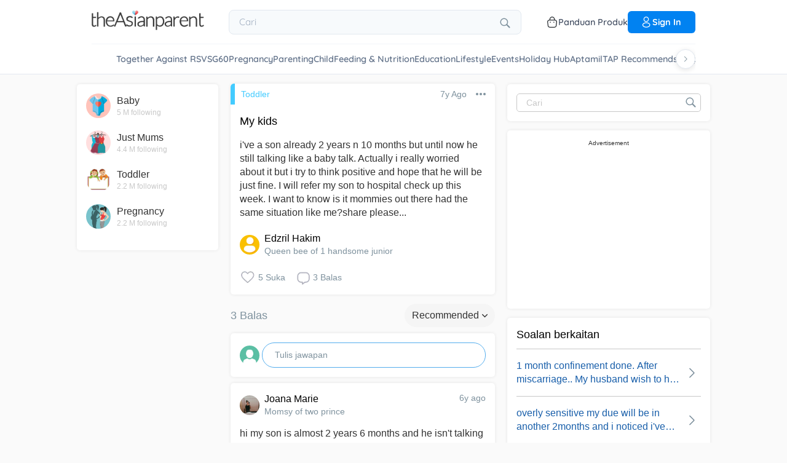

--- FILE ---
content_type: text/html; charset=utf-8
request_url: https://community.theasianparent.com/q/ive-son-already-2-years-n-10-months-but-until-now-still-talking-like-baby-ta/221944
body_size: 47030
content:
<!doctype html><html lang="ms"><head prefix="og: http://ogp.me/ns# fb: http://ogp.me/ns/fb# article: http://ogp.me/ns/article#"><meta charset="utf-8"><meta name="viewport" content="width=device-width,initial-scale=1,maximum-scale=1,user-scalable=no"><meta name="theme-color" content="#3498db"><meta name="google-site-verification" content="z4B1ury8xbKcAi-Zy5GmGmoaT71FAui-7NYphWwYeT8"/><meta name="msvalidate.01" content="B653A7E5F8C4620FFF1E9D5B078F34B6"/><link rel="preconnect" href="//static.cdntap.com"/><link rel="preconnect" href="//www.googletagmanager.com"/><link rel="preconnect" href="//www.facebook.com"/><link rel="manifest" href="/manifest.json"><link rel="shortcut icon" href="https://static.cdntap.com/tap-assets/favicon.ico"><title>My kids i've a son already 2 years n 10 months but until now</title>
        <link rel='preconnect' href='//securepubads.g.doubleclick.net' />
        
        <link rel="canonical" href="https://community.theasianparent.com/q/ive-son-already-2-years-n-10-months-but-until-now-still-talking-like-baby-ta/221944"/>
        <meta content="i've a son already 2 years n 10 months but until now he still talking like a baby talk. Actually i really worried about it but i try to thin" name="description" />
        <link rel="alternate" href="https://community.theasianparent.com/q/ive-son-already-2-years-n-10-months-but-until-now-still-talking-like-baby-ta/221944" hreflang="ms-MY" />
    
        <meta property="al:android:url" content="tap://app/q/ive-son-already-2-years-n-10-months-but-until-now-still-talking-like-baby-ta/221944">
        <meta property="al:android:package" content="com.tickledmedia.ParentTown">
        <meta property="al:android:app_name" content="theAsianparent">
        <meta property="al:ios:url" content="tap://app/q/ive-son-already-2-years-n-10-months-but-until-now-still-talking-like-baby-ta/221944" />
        <meta property="al:ios:app_store_id" content="1042523855" />
        <meta property="al:ios:app_name" content="theAsianparent" />
        <meta property="al:web:should_fallback" content="false" />
        <meta property="fb:app_id" content="1038004076364647" />
    <link rel="amphtml" href="https://community.theasianparent.com/q/ive-son-already-2-years-n-10-months-but-until-now-still-talking-like-baby-ta/221944/amp">
        <!-- authorMetaInjector -->
        
        <meta property="fb:app_id" content="1038004076364647" /> 
        <meta property="og:type"   content="article" /> 
        <meta property="og:url"    content="https://community.theasianparent.com/q/ive-son-already-2-years-n-10-months-but-until-now-still-talking-like-baby-ta/221944" /> 
        <meta property="og:title"  content="My kids i've a son already 2 years n 10 months but until now" />
        <meta property="og:description"  content="i've a son already 2 years n 10 months but until now he still talking like a baby talk. Actually i really worried about it but i try to thin" />

        <meta name="twitter:card" content="summary" /><meta name="twitter:site" content="@theasianparent">
    <meta property="og:image"  content="https://s3-ap-southeast-1.amazonaws.com/parenttown-prod/assets/tap_c_logo_512x512.png" />
        <!-- SitelinksSearchboxStructuredData -->
        
	        <script type="application/ld+json">
	            {
	              "@context": "https://schema.org",
	              "@type": "QAPage",
	              "mainEntity": {
	                "@type": "Question",
	                "name": "My kids",
	                "text": "ive a son already 2 years n 10 months but until now he still talking like a baby talk. Actually i really worried about it but i try to think positive and hope that he will be just fine. I will refer my son to hospital check up this week. I want to know is it mommies out there had the same situation like me?share please...",
	                "answerCount": 3,
	                "upvoteCount": 5,
	                "dateCreated": "2019-04-21T22:17:56.000Z",
	                "datePublished": "2019-04-21T22:17:56.000Z",
	                "author": {
	                  "@type": "Person",
	                  "name": "Edzril Hakim"
	                }
	                ,"acceptedAnswer": {
	              "@type": "Answer",
	              "text": "hi my son is almost 2 years 6 months and he isnt talking too. I think the best way is to keep on giving support and talk to them as usual everyday. dont let it seem like its wrong. give your son time and support. Im sure he will start talking soon enough. dont worry about anything not every kid is the same mommy 😊 different kid, different development. if you want to consult a speech therapist, then i suggest you do otherwise just keep my advise in mind.",
	              "dateCreated": "2020-02-25T08:42:16.000Z",
	              "upvoteCount": 3,
	              "url": "https://community.theasianparent.com/q/ive-son-already-2-years-n-10-months-but-until-now-still-talking-like-baby-ta/221944?replyId=10523397",
	              "author": {
	                "@type": "Person",
	                "name": "Joana Marie"
	              }
	            }
	                ,"suggestedAnswer": [
	           
	          {
	              "@type": "Answer",
	              "text": "hi my son is almost 2 years 6 months and he isnt talking too. I think the best way is to keep on giving support and talk to them as usual everyday. dont let it seem like its wrong. give your son time and support. Im sure he will start talking soon enough. dont worry about anything not every kid is the same mommy 😊 different kid, different development. if you want to consult a speech therapist, then i suggest you do otherwise just keep my advise in mind.",
	              "dateCreated": "2020-02-25T08:42:16.000Z",
	              "upvoteCount": 3,
	              "url": "https://community.theasianparent.com/q/ive-son-already-2-years-n-10-months-but-until-now-still-talking-like-baby-ta/221944?replyId=10523397",
	              "author": {
	                "@type": "Person",
	                "name": "Joana Marie"
	              }
	            }
	        ]
	              }
	            }
	        </script>
	    
        <!-- RecipeStructuredDataInjector -->
        <!-- FoodStructuredDataInjector -->
        
        <script>
            //needs to be before gtm script
            window.dataLayer = [{
                geoCountryCode: 'us',
                profileCountryCode: '',
                userId: ''
            }];
        </script>
        
            <!-- Google Tag Manager -->
                <script>(function(w,d,s,l,i){w[l]=w[l]||[];w[l].push({'gtm.start':
                new Date().getTime(),event:'gtm.js'});var f=d.getElementsByTagName(s)[0],
                j=d.createElement(s),dl=l!='dataLayer'?'&l='+l:'';j.async=true;j.src=
                'https://www.googletagmanager.com/gtm.js?id='+i+dl;f.parentNode.insertBefore(j,f);
                })(window,document,'script','dataLayer','GTM-5WRBCKL');</script>
            <!-- End Google Tag Manager -->
        
        <!-- webpush-head-src -->
        <!-- jwPlayerInjector -->
        <!-- preloadInjector -->
        <!-- FAQWebViewHead -->
        
    <script type="application/ld+json">
        {
            "@context": "https://schema.org",
            "@type": "BreadcrumbList",
            "itemListElement" : [{"@type":"ListItem","position":1,"item":{"@id":"https://community.theasianparent.com/feed","name":"Home"}},{"@type":"ListItem","position":2,"item":{"@id":"https://community.theasianparent.com/topic/general-toddler-talk","name":"Toddler"}},{"@type":"ListItem","position":3,"item":{"@id":"https://community.theasianparent.com/q/ive-son-already-2-years-n-10-months-but-until-now-still-talking-like-baby-ta/221944","name":"ive son already 2 years n 10 months but until now still talking like baby ta"}}]
        }
    </script>
    
        <!-- metaNext -->
        <!-- metaPrev -->
    <meta name="apple-mobile-web-app-capable" content="yes"><link rel="apple-touch-icon" href="https://static.cdntap.com/parenttown-prod/assets/tap_c_logo_120x120.png"><link rel="apple-touch-icon" sizes="120x120" href="https://static.cdntap.com/parenttown-prod/assets/tap_c_logo_120x120.png"><link rel="apple-touch-icon" sizes="152x152" href="https://static.cdntap.com/parenttown-prod/assets/tap_c_logo_152x152.png"><script>var googletag=googletag||{};googletag.cmd=googletag.cmd||[]</script><link rel="preload" href="/static/css/main.e21702a7.chunk.css" as="style"><link href="/static/css/main.e21702a7.chunk.css" rel="stylesheet"></head><body class="postView-page"><noscript>You need to enable JavaScript to run this app.</noscript><div id="root"><div class="view-post"><div class="base-layout  false   using-header-v2"><header class="header-v2"><div class="header-container"><div class="top-bar-mobile"><div class="mobile-left-section"><button class="hamburger-btn" aria-label="Open menu"><svg class="icon hamburger-regular-dark-md " height="32px" version="1.1" viewBox="0 0 32 32" width="32px" xmlns="http://www.w3.org/2000/svg"><path fill="#333" d="M4,10h24c1.104,0,2-0.896,2-2s-0.896-2-2-2H4C2.896,6,2,6.896,2,8S2.896,10,4,10z M28,14H4c-1.104,0-2,0.896-2,2  s0.896,2,2,2h24c1.104,0,2-0.896,2-2S29.104,14,28,14z M28,22H4c-1.104,0-2,0.896-2,2s0.896,2,2,2h24c1.104,0,2-0.896,2-2  S29.104,22,28,22z"></path></svg> </button><a href="/" aria-label="Go to feed page" class="mobile-logo-link"><img src="https://static.cdntap.com/tap-assets-prod/wp-content/themes/tap-redesign/logos/TAP_Thickerlogo.png" alt="theAsianparent" class="tap-logo-mobile" loading="lazy"/></a></div><div class="mobile-right-section"><button class="mobile-icon-btn" aria-label="Open search"><svg class="icon search-regular-dark-md " height="32px" version="1.1" viewBox="0 0 32 32" width="32px" xmlns="http://www.w3.org/2000/svg"><g fill="none" fill-rule="evenodd" stroke="none" stroke-width="1"><g fill="#333"><path d="M19.4271164,21.4271164 C18.0372495,22.4174803 16.3366522,23 14.5,23 C9.80557939,23 6,19.1944206 6,14.5 C6,9.80557939 9.80557939,6 14.5,6 C19.1944206,6 23,9.80557939 23,14.5 C23,16.3366522 22.4174803,18.0372495 21.4271164,19.4271164 L27.0119176, 25.0119176 C27.5621186,25.5621186 27.5575313,26.4424687 27.0117185,26.9882815 L26.9882815,27.0117185 C26.4438648,27.5561352 25.5576204,27.5576204 25.0119176,27.0119176 L19.4271164,21.4271164 L19.4271164,21.4271164 Z M14.5,21 C18.0898511,21 21,18.0898511 21, 14.5 C21,10.9101489 18.0898511,8 14.5,8 C10.9101489,8 8,10.9101489 8,14.5 C8,18.0898511 10.9101489,21 14.5,21 L14.5,21 Z"></path></g></g></svg></button><a href="/products" class="mobile-icon-link"><svg width="20" height="20" viewBox="0 0 20 20" fill="none" xmlns="http://www.w3.org/2000/svg"><path d="M13.75 7.19165C13.4083 7.19165 13.125 6.90832 13.125 6.56665V5.41665C13.125 4.54165 12.75 3.69165 12.1 3.09998C11.4417 2.49998 10.5917 2.22498 9.69167 2.30832C8.19167 2.44998 6.875 3.98332 6.875 5.58332V6.39165C6.875 6.73332 6.59167 7.01665 6.25 7.01665C5.90833 7.01665 5.625 6.73332 5.625 6.39165V5.57498C5.625 3.33332 7.43333 1.26665 9.575 1.05832C10.825 0.941651 12.025 1.33332 12.9417 2.17498C13.85 2.99998 14.375 4.18332 14.375 5.41665V6.56665C14.375 6.90832 14.0917 7.19165 13.75 7.19165Z" fill="#292D32"></path><path d="M12.4998 18.9584H7.49985C3.64985 18.9584 2.93318 17.1667 2.74985 15.425L2.12485 10.4334C2.03318 9.53335 1.99985 8.24169 2.87485 7.27502C3.62485 6.44169 4.86652 6.04169 6.66652 6.04169H13.3332C15.1415 6.04169 16.3832 6.45002 17.1248 7.27502C17.9915 8.24169 17.9665 9.53335 17.8748 10.4167L17.2498 15.425C17.0665 17.1667 16.3498 18.9584 12.4998 18.9584ZM6.66652 7.29169C5.25818 7.29169 4.29152 7.56669 3.79985 8.11669C3.39152 8.56669 3.25818 9.25835 3.36652 10.2917L3.99152 15.2834C4.13318 16.6167 4.49985 17.7167 7.49985 17.7167H12.4998C15.4998 17.7167 15.8665 16.625 16.0082 15.3L16.6332 10.2917C16.7415 9.27502 16.6082 8.58335 16.1998 8.12502C15.7082 7.56669 14.7415 7.29169 13.3332 7.29169H6.66652Z" fill="#292D32"></path><path d="M12.85 10.9584C12.3833 10.9584 12.0083 10.5834 12.0083 10.125C12.0083 9.66669 12.3833 9.29169 12.8416 9.29169C13.3 9.29169 13.675 9.66669 13.675 10.125C13.675 10.5834 13.3083 10.9584 12.85 10.9584Z" fill="#292D32"></path><path d="M7.01647 10.9584C6.5498 10.9584 6.1748 10.5834 6.1748 10.125C6.1748 9.66669 6.5498 9.29169 7.00814 9.29169C7.46647 9.29169 7.84147 9.66669 7.84147 10.125C7.84147 10.5834 7.47481 10.9584 7.01647 10.9584Z" fill="#292D32"></path></svg></a></div></div><div class="top-bar-desktop"><div class="logo-section"><a href="/" aria-label="Go to feed page"><img src="https://static.cdntap.com/tap-assets-prod/wp-content/themes/tap-redesign/logos/TAP_Thickerlogo.png" alt="theAsianparent" class="tap-logo" loading="lazy"/></a></div><div class="search-section"><div class="header-search-bar"><div class="search-bar-container"><form class=""><input type="text" class="search-box" placeholder="Cari" title="query" name="query" value=""/><span class="pointer-click"><svg class="icon search-regular-gray-md " height="32px" version="1.1" viewBox="0 0 32 32" width="32px" xmlns="http://www.w3.org/2000/svg"><g fill="none" fill-rule="evenodd" stroke="none" stroke-width="1"><g fill="#7f929e"><path d="M19.4271164,21.4271164 C18.0372495,22.4174803 16.3366522,23 14.5,23 C9.80557939,23 6,19.1944206 6,14.5 C6,9.80557939 9.80557939,6 14.5,6 C19.1944206,6 23,9.80557939 23,14.5 C23,16.3366522 22.4174803,18.0372495 21.4271164,19.4271164 L27.0119176, 25.0119176 C27.5621186,25.5621186 27.5575313,26.4424687 27.0117185,26.9882815 L26.9882815,27.0117185 C26.4438648,27.5561352 25.5576204,27.5576204 25.0119176,27.0119176 L19.4271164,21.4271164 L19.4271164,21.4271164 Z M14.5,21 C18.0898511,21 21,18.0898511 21, 14.5 C21,10.9101489 18.0898511,8 14.5,8 C10.9101489,8 8,10.9101489 8,14.5 C8,18.0898511 10.9101489,21 14.5,21 L14.5,21 Z"></path></g></g></svg></span></form></div></div></div><div class="actions-section"><a href="https://us.theasianparent.com/products" class="action-link"><svg width="20" height="20" viewBox="0 0 20 20" fill="none" xmlns="http://www.w3.org/2000/svg"><path d="M13.75 7.19165C13.4083 7.19165 13.125 6.90832 13.125 6.56665V5.41665C13.125 4.54165 12.75 3.69165 12.1 3.09998C11.4417 2.49998 10.5917 2.22498 9.69167 2.30832C8.19167 2.44998 6.875 3.98332 6.875 5.58332V6.39165C6.875 6.73332 6.59167 7.01665 6.25 7.01665C5.90833 7.01665 5.625 6.73332 5.625 6.39165V5.57498C5.625 3.33332 7.43333 1.26665 9.575 1.05832C10.825 0.941651 12.025 1.33332 12.9417 2.17498C13.85 2.99998 14.375 4.18332 14.375 5.41665V6.56665C14.375 6.90832 14.0917 7.19165 13.75 7.19165Z" fill="#292D32"></path><path d="M12.4998 18.9584H7.49985C3.64985 18.9584 2.93318 17.1667 2.74985 15.425L2.12485 10.4334C2.03318 9.53335 1.99985 8.24169 2.87485 7.27502C3.62485 6.44169 4.86652 6.04169 6.66652 6.04169H13.3332C15.1415 6.04169 16.3832 6.45002 17.1248 7.27502C17.9915 8.24169 17.9665 9.53335 17.8748 10.4167L17.2498 15.425C17.0665 17.1667 16.3498 18.9584 12.4998 18.9584ZM6.66652 7.29169C5.25818 7.29169 4.29152 7.56669 3.79985 8.11669C3.39152 8.56669 3.25818 9.25835 3.36652 10.2917L3.99152 15.2834C4.13318 16.6167 4.49985 17.7167 7.49985 17.7167H12.4998C15.4998 17.7167 15.8665 16.625 16.0082 15.3L16.6332 10.2917C16.7415 9.27502 16.6082 8.58335 16.1998 8.12502C15.7082 7.56669 14.7415 7.29169 13.3332 7.29169H6.66652Z" fill="#292D32"></path><path d="M12.85 10.9584C12.3833 10.9584 12.0083 10.5834 12.0083 10.125C12.0083 9.66669 12.3833 9.29169 12.8416 9.29169C13.3 9.29169 13.675 9.66669 13.675 10.125C13.675 10.5834 13.3083 10.9584 12.85 10.9584Z" fill="#292D32"></path><path d="M7.01647 10.9584C6.5498 10.9584 6.1748 10.5834 6.1748 10.125C6.1748 9.66669 6.5498 9.29169 7.00814 9.29169C7.46647 9.29169 7.84147 9.66669 7.84147 10.125C7.84147 10.5834 7.47481 10.9584 7.01647 10.9584Z" fill="#292D32"></path></svg><span>Panduan Produk</span></a><div class="login-wrapper"><div class="user-profile-button"><button class="btn btn-round not-desktop"><img src="https://static.cdntap.com/community-theasianparent/assets/user.png" loading="lazy" alt="login" width="20" height="18"/></button><button class="btn btn-primary signin-btn only-desktop"><svg width="20" height="20" viewBox="0 0 20 20" fill="none" xmlns="http://www.w3.org/2000/svg"><path d="M10.1331 9.68335C10.1081 9.68335 10.0915 9.68335 10.0665 9.68335C10.0248 9.67502 9.96647 9.67502 9.91647 9.68335C7.4998 9.60835 5.6748 7.70835 5.6748 5.36669C5.6748 2.98335 7.61647 1.04169 9.9998 1.04169C12.3831 1.04169 14.3248 2.98335 14.3248 5.36669C14.3165 7.70835 12.4831 9.60835 10.1581 9.68335C10.1498 9.68335 10.1415 9.68335 10.1331 9.68335ZM9.9998 2.29169C8.30814 2.29169 6.92481 3.67502 6.92481 5.36669C6.92481 7.03335 8.2248 8.37502 9.88314 8.43335C9.9248 8.42502 10.0415 8.42502 10.1498 8.43335C11.7831 8.35835 13.0665 7.01669 13.0748 5.36669C13.0748 3.67502 11.6915 2.29169 9.9998 2.29169Z" fill="white"></path><path d="M10.1413 18.7916C8.50801 18.7916 6.86634 18.375 5.62467 17.5416C4.46634 16.775 3.83301 15.725 3.83301 14.5833C3.83301 13.4416 4.46634 12.3833 5.62467 11.6083C8.12467 9.94998 12.1747 9.94998 14.658 11.6083C15.808 12.375 16.4497 13.425 16.4497 14.5666C16.4497 15.7083 15.8163 16.7666 14.658 17.5416C13.408 18.375 11.7747 18.7916 10.1413 18.7916ZM6.31634 12.6583C5.51634 13.1916 5.08301 13.875 5.08301 14.5916C5.08301 15.3 5.52467 15.9833 6.31634 16.5083C8.39134 17.9 11.8913 17.9 13.9663 16.5083C14.7663 15.975 15.1997 15.2916 15.1997 14.575C15.1997 13.8666 14.758 13.1833 13.9663 12.6583C11.8913 11.275 8.39134 11.275 6.31634 12.6583Z" fill="white"></path></svg>Sign in</button></div></div></div></div></div><div class=""></div><div class="only-mobile left-slide-panel"><span class="close "><svg class="icon cross-regular-dark-smd " enable-background="new 0 0 32 32" height="32px" version="1.1" viewBox="0 0 32 32" width="32px" xmlns="http://www.w3.org/2000/svg"><path fill="#333" d="M17.459,16.014l8.239-8.194c0.395-0.391,0.395-1.024,0-1.414c-0.394-0.391-1.034-0.391-1.428,0  l-8.232,8.187L7.73,6.284c-0.394-0.395-1.034-0.395-1.428,0c-0.394,0.396-0.394,1.037,0,1.432l8.302,8.303l-8.332,8.286  c-0.394,0.391-0.394,1.024,0,1.414c0.394, 0.391,1.034,0.391,1.428,0l8.325-8.279l8.275,8.276c0.394,0.395,1.034,0.395,1.428,0  c0.394-0.396,0.394-1.037,0-1.432L17.459,16.014z"></path><g></g><g></g><g></g><g></g><g></g><g></g></svg></span><div class="user-details"><div class="offline-profile-thumb"></div><div class="login-signup-style"><a href="/login">Log masuk<!-- --> / <!-- -->Daftar masuk</a></div></div><div class="sidebar-menu-wrap "><ul><li><ul class="user-details-header"><li>Artikel</li></ul></li><li class="divider"></li><li><ul class="user-details-header"><li>Komuniti</li></ul></li><li class="poll-link"><span class="icon-wrap"><svg class="icon sidebar-poll-icon-regular " width="256" height="256" x="0px" y="0px" version="1.1" viewBox="0 0 256 256" xmlns="http://www.w3.org/2000/svg"><circle fill="#906dfd" opacity="0.2" data-name="Ellipse 4 copy 2" cx="128" cy="128" r="126"></circle><path fill="#906dfd" d="M94.685,133.867H72a4.381,4.381,0,0,0-4.44,4.357v35.827A4.381,4.381,0,0,0,72,178.408H94.685a4.381,4.381,0,0,0,4.438-4.357V138.224C99.615,135.8,97.149,133.867,94.685,133.867Zm43.4-53.74H115.4a4.38,4.38,0,0,0-4.438,4.358v89.567a4.38,4.38,0,0,0,4.438,4.357h22.686a4.382,4.382,0,0,0,4.44-4.357V84.968C142.523,82.548,140.549,80.127,138.083,80.127Zm43.4,31.469H158.8a4.379,4.379,0,0,0-4.438,4.358v58.1a4.38,4.38,0,0,0,4.438,4.357h22.685a4.379,4.379,0,0,0,4.438-4.357v-58.1A4.379,4.379,0,0,0,181.482,111.6Z"></path></svg></span><span><a href="/feed/poll?lng=my">Poll</a></span></li><li class="photo-link"><span class="icon-wrap"><svg class="icon sidebar-photo-icon-regular " width="256" height="256" x="0px" y="0px" version="1.1" viewBox="0 0 256 256" xmlns="http://www.w3.org/2000/svg"><circle fill="#4761c2" opacity="0.2" cx="128" cy="128" r="127.5"></circle><g><path fill="#4761c2" d="M182.01,79.13H73.99c-3.79,0-6.86,3.07-6.86,6.86v84.02c0,3.79,3.07,6.86,6.86,6.86h108.03 c3.79,0,6.86-3.07,6.86-6.86V85.99C188.87,82.2,185.8,79.13,182.01,79.13z M175.15,92.85v61.85l-15.69-19.05 c-0.58-0.7-1.6-0.82-2.34-0.29l-18.25,13.32l-31.34-30.48c-0.36-0.36-0.87-0.5-1.36-0.48c-0.5,0.05-0.96,0.32-1.24,0.73 l-24.1,34.48V92.85H175.15z M134,118.57c0-6.15,5-11.15,11.15-11.15c6.15,0,11.15,5,11.15,11.15s-5,11.15-11.15,11.15 C139,129.71,134,124.71,134,118.57z"></path></g></svg></span><span><a href="/booth?lng=my">Gambar</a></span></li><li class="food-link"><span class="icon-wrap"><svg class="icon food-icon " width="30px" height="30px" viewBox="0 0 26 26"><g stroke="none" stroke-width="1" fill="none" fill-rule="evenodd"><rect x="0" y="0" width="26" height="26"></rect><g transform="translate(4.000000, 2.000000)" fill="#494E5F" stroke="#494E5F" stroke-width="0.5"><path d="M8.69423958,6.71698958 C8.42433854,6.65792188 8.16251563,6.56213021 7.91810937,6.43167708 C7.14513021,6.01900521 6.27635938,5.80078125 5.405125,5.80078125 C4.93825521,5.80078125 4.47052604,5.86277083 4.01465625,5.98474479 C2.54569792,6.37839583 1.30963021,7.38254688 0.623505208,8.73967187 C-0.0626770833,10.0969688 -0.138760417,11.6877292 0.415135417,13.104151 L2.73922917,19.0481615 C3.08435417,19.9303385 3.68121875,20.676276 4.46536979,21.2050781 C5.23657292,21.7251719 6.13398958,22 7.06096875,22 C7.46561979,22 7.87021354,21.9464896 8.26340625,21.8411302 C8.64027083,21.7401823 9.00040625,21.5931146 9.33854167,21.4026771 C9.67667708,21.5931146 10.0365833,21.7401823 10.4136771,21.8411302 C10.8066406,21.9464896 11.2112917,22 11.6161146,22 L11.6165729,22 C12.5430938,22 13.4405104,21.7251719 14.2117135,21.2050781 C14.9956354,20.6764479 15.5925,19.9305677 15.937625,19.0481615 L18.2619479,13.1039219 C18.8156146,11.6877292 18.7397604,10.0967396 18.0535781,8.73967187 C17.367224,7.38254688 16.1311563,6.37839583 14.6621979,5.98474479 C14.2065573,5.86277083 13.738599,5.80078125 13.2717292,5.80078125 C12.400724,5.80078125 11.531724,6.01900521 10.7587448,6.43167708 C10.5145677,6.56213021 10.2527448,6.65792188 9.98261458,6.71698958 L9.98261458,4.68451042 L11.0778594,4.68451042 C12.4886667,4.68451042 13.6365625,3.53661458 13.6365625,2.12580729 L13.6365625,0 L11.2528854,0 C10.3019583,0 9.47122917,0.521640625 9.03036979,1.29353125 C8.33146875,0.50084375 7.30892708,0 6.17163021,0 L6.17163021,1.288375 C7.56272917,1.288375 8.69423958,2.42011458 8.69423958,3.81104167 L8.69423958,6.71698958 Z M9.98261458,2.55841667 C9.98261458,1.85819792 10.5524375,1.288375 11.2528854,1.288375 L12.3481302,1.288375 L12.3481302,2.12580729 C12.3481302,2.8263125 11.7783646,3.39607812 11.0778594,3.39607812 L9.98261458,3.39607812 L9.98261458,2.55841667 Z M17.061974,12.6348177 L14.7375938,18.5788281 C14.4883177,19.2164271 14.0574844,19.7550833 13.4912708,20.136875 C12.9338229,20.5128802 12.2855104,20.711625 11.6165729,20.711625 C11.6163438,20.711625 11.6163438,20.711625 11.6161146,20.711625 C11.3240417,20.711625 11.0315677,20.6728958 10.7471146,20.5965833 C10.3738021,20.4965521 10.0235781,20.3340729 9.70555208,20.1136146 L9.33854167,19.8594115 L8.97153125,20.1136146 C8.65373438,20.3340729 8.30328125,20.4965521 7.92996875,20.5965833 C7.64551563,20.6728958 7.35304167,20.711625 7.06096875,20.711625 C6.39180208,20.711625 5.74348958,20.5128802 5.1858125,20.136875 C4.61959896,19.7550833 4.18876563,19.2161979 3.93948958,18.5788281 L1.61510938,12.6348177 C1.19464583,11.5592812 1.25233854,10.3514583 1.77334896,9.32106771 C2.29435938,8.29050521 3.23296875,7.52823958 4.34832292,7.22929167 C4.69545313,7.13636458 5.0510625,7.08915625 5.405125,7.08915625 C6.06529688,7.08915625 6.72438021,7.25478646 7.31139063,7.56811458 C7.93289063,7.90000521 8.63379688,8.07543229 9.33854167,8.07543229 C10.0432865,8.07543229 10.7441927,7.90000521 11.3656927,7.56811458 C11.9527031,7.25478646 12.6117865,7.08915625 13.2719583,7.08915625 C13.62625,7.08915625 13.9818594,7.13636458 14.3289323,7.22929167 C15.4441146,7.52823958 16.382724,8.29050521 16.9037344,9.32106771 C17.4247448,10.3514583 17.4824375,11.5592812 17.061974,12.6348177 Z"></path></g></g></svg></span><span><a href="/food?lng=my">Makanan</a></span></li><li class="recipes-link"><span class="icon-wrap"><svg class="icon recipes-icon " width="24px" height="24px" viewBox="0 0 24 24"><g stroke="none" stroke-width="1" fill="none" fill-rule="evenodd"><g transform="translate(-1.000000, 0.000000)" fill="#494E5F" stroke="#484E61" stroke-width="0.5"><g transform="translate(2.000000, 1.000000)"><g transform="translate(0.000000, 9.775623)"><path d="M17.179867,0.618925208 C16.1124709,1.30122992 15.5251745,2.5307313 15.6658283,3.79003324 L11.0304709,6.76119114 L6.39438227,3.79173961 C6.53814404,2.53195014 5.94944598,1.30074238 4.87869806,0.621545706 C4.18213296,0.141385042 3.33516343,-0.0697783934 2.49483657,0.0271191136 C1.6921108,0.10567313 0.966232687,0.538238227 0.515141274,1.20670914 C0.0642936288,1.87536288 -0.0649639889,2.71026593 0.162592798,3.48392244 C0.387772853,4.29901939 0.901268698,5.00484765 1.60734072,5.47026039 C2.63884211,6.20966759 4.00265928,6.2938892 5.11746814,5.68684765 L8.71590028,8.24165097 L5.29145706,10.4375069 C4.96462604,10.6453186 4.73560665,10.9766593 4.65705263,11.356144 C4.57825485,11.7353241 4.6565651,12.1305319 4.8739446,12.4511468 C5.09053186,12.7710914 5.42693075,12.9903601 5.80708587,13.0591634 C6.187241,13.1279668 6.57934072,13.0405762 6.89428809,12.8167978 L11.0304709,9.88354571 L15.1666537,12.8189917 C15.4820886,13.0496565 15.8779668,13.1419834 16.2628753,13.0746427 C16.6478449,13.0073019 16.9887535,12.786144 17.2070471,12.4621163 C17.4253407,12.1379058 17.5021884,11.7389197 17.4200997,11.3568144 C17.3377064,10.9747701 17.103446,10.6426981 16.7711302,10.4372632 L13.3429086,8.24335734 L16.9437175,5.68733518 C18.0585263,6.29437673 19.4220997,6.21058172 20.4540886,5.47117452 C21.9569141,4.45685873 22.4475568,2.54310249 21.5469584,1.20481994 C20.6464211,-0.133523546 18.6860443,-0.395146814 17.179867,0.618925208 Z M6.47080332,12.2219446 C6.1458615,12.4407258 5.70592244,12.3602216 5.47903601,12.0407645 C5.37263158,11.8836565 5.33429917,11.6898615 5.37287535,11.5039889 C5.41145152,11.3178116 5.52382825,11.1554626 5.68422715,11.0535679 L9.3585928,8.69731302 L10.3967978,9.43385596 L6.47080332,12.2219446 Z M16.6870914,11.5041717 C16.7456565,11.7879778 16.6247479,12.0788532 16.3821385,12.2374238 C16.1393463,12.3961773 15.8243989,12.390205 15.5880055,12.222615 L5.33551801,4.94603878 C5.20717452,4.85535734 5.03531856,4.85651524 4.90843767,4.94914681 C4.0211856,5.52809418 2.86761773,5.4940277 2.01607756,4.8638892 C1.45663158,4.49683657 1.04935734,3.93958449 0.869396122,3.29512465 C0.695102493,2.72525762 0.787734072,2.106759 1.12120776,1.61282548 C1.45498615,1.11883102 1.99395568,0.80199446 2.58789474,0.750559557 C3.25277008,0.676088643 3.92191136,0.844836565 4.47185042,1.22596676 C5.37433795,1.77992798 5.83731302,2.83690305 5.63236565,3.87602216 C5.59378947,4.02837673 5.65710803,4.18853186 5.78971745,4.27330194 L16.3767147,11.0533241 C16.5371136,11.1552188 16.6492465,11.3178116 16.6870914,11.5041717 Z M20.0436454,4.86321884 C19.1919224,5.49311357 18.0382936,5.52687535 17.1511025,4.94774515 C17.0242216,4.85486981 16.8523047,4.85371191 16.7240222,4.94463712 L12.6787645,7.81652078 L11.7091801,7.19491413 L16.2702493,4.26970637 C16.4023712,4.18499723 16.4657507,4.0252687 16.4274183,3.87291413 C16.2267368,2.83403878 16.6892244,1.77919668 17.5895789,1.22310249 C18.7596011,0.434454294 20.2638892,0.608443213 20.9399169,1.60996122 C21.6160055,2.61147922 21.2134848,4.0745097 20.0436454,4.86321884 Z"></path></g><g transform="translate(2.132964, 0.000000)"><path d="M12.9122936,12.5052022 L13.9533019,7.3006482 C15.7120222,7.14756233 17.0365928,5.63425485 16.9554183,3.87078116 C16.8742438,2.1074903 15.4161496,0.722038781 13.6509695,0.731301939 C12.9115623,0.72868144 12.1933629,0.978177285 11.6151468,1.43877562 C11.0033518,0.538725762 9.98562327,0 8.89750693,0 C7.80939058,0 6.79166205,0.538725762 6.17986704,1.43877562 C5.60165097,0.978177285 4.88345152,0.72868144 4.14404432,0.731301939 C2.3853241,0.731058172 0.937224377,2.11395014 0.856293629,3.87078116 C0.775606648,5.62761219 2.09036565,7.13756787 3.84171191,7.2991856 L4.88272022,12.5052022 L5.59927424,12.361928 L5.39457064,11.3351801 L12.4004432,11.3351801 L12.1957396,12.3590637 L12.9122936,12.5052022 Z M11.1473573,10.6038781 L11.4534681,8.46189474 L10.7293573,8.35804986 L10.4086814,10.6038781 L9.26315789,10.6038781 L9.26315789,6.58171745 L8.53185596,6.58171745 L8.53185596,10.6038781 L7.38633241,10.6038781 L7.06565651,8.35804986 L6.34154571,8.46189474 L6.64765651,10.6038781 L5.24837119,10.6038781 L4.50232133,6.87429917 C4.46758449,6.70408864 4.31785042,6.58171745 4.14404432,6.58171745 C2.73049861,6.58171745 1.58448753,5.43570637 1.58448753,4.02216066 C1.58448753,2.60861496 2.73049861,1.46260388 4.14404432,1.46260388 C4.84847091,1.46071468 5.52187812,1.75232133 6.00252632,2.26697507 C6.08516343,2.35436565 6.20509695,2.39556233 6.32393352,2.37721884 C6.44246537,2.35887535 6.54484765,2.28367313 6.59719668,2.17556233 C7.02354571,1.29288089 7.91719668,0.732033241 8.89750693,0.732033241 C9.87781717,0.732033241 10.7714681,1.29288089 11.1978172,2.17556233 C11.2501662,2.28367313 11.3525485,2.35887535 11.4710803,2.37721884 C11.5899169,2.39556233 11.7098504,2.35436565 11.7924875,2.26697507 C12.2731357,1.75232133 12.9465429,1.46071468 13.6509695,1.46260388 C15.0645152,1.46260388 16.2105263,2.60861496 16.2105263,4.02216066 C16.2105263,5.43570637 15.0645152,6.58171745 13.6509695,6.58171745 C13.4771634,6.58171745 13.3274294,6.70408864 13.2926925,6.87429917 L12.5466427,10.6038781 L11.1473573,10.6038781 Z"></path></g></g></g></g></svg></span><span><a href="/recipes?lng=my">Resipi</a></span></li><li class="topics-link"><span class="icon-wrap"><svg class="icon sidebar-topics-icon-regular " width="256" height="256" x="0px" y="0px" version="1.1" viewBox="0 0 256 256" xmlns="http://www.w3.org/2000/svg"><circle data-name="Ellipse 4 copy 2" fill="#63d9ff" opacity="0.2" cx="128" cy="128" r="126"></circle><path data-name="Forma 1" fill="#63d9ff" d="M126.211,68.994a59.011,59.011,0,1,0,59.8,58.212A59.016,59.016,0,0,0,126.211,68.994Zm-0.174,94.926-0.326,0a8.59,8.59,0,0,1,.2-17.178l0.291,0c5.158,0.152,8.657,3.813,8.512,8.9A8.28,8.28,0,0,1,126.037,163.92Zm21.11-41.9c-1.18,1.677-3.776,3.759-7.046,6.306l-3.6,2.487a9.776,9.776,0,0,0-3.617,4.405,9.131,9.131,0,0,0-.558,3.695l0,0.578H118.571l0.04-1.164c0.168-4.781.286-7.595,2.268-9.92,3.109-3.65,9.969-8.067,10.26-8.255a10.822,10.822,0,0,0,2.428-2.483c1.443-1.99,2.082-3.557,2.082-5.1a9.932,9.932,0,0,0-1.887-5.87c-1.205-1.7-3.492-2.557-6.8-2.557-3.282,0-5.53,1.042-6.874,3.179A12.766,12.766,0,0,0,118,114.191v0.587H103.826l0.026-.613c0.365-8.682,3.465-14.935,9.208-18.584a24.249,24.249,0,0,1,13.337-3.5c6.859,0,12.648,1.666,17.206,4.953,4.619,3.331,6.961,8.318,6.961,14.825A16.96,16.96,0,0,1,147.147,122.023Z"></path></svg></span><span><a href="/topics?lng=my">Topik</a></span></li><li class="articles-link"><span class="icon-wrap"><svg class="icon sidebar-articles-icon-regular " width="256" height="256" x="0px" y="0px" version="1.1" viewBox="0 0 256 256" xmlns="http://www.w3.org/2000/svg"><circle fill="#FF5E57" opacity="0.2" cx="128" cy="128" r="127.5"></circle><path fill="#FF5E57" d="M82.08,72.03h82.25v-7.44H74.64V176.6h7.44V72.03z"></path><path fill="#FF5E57" d="M164.33,79.47L164.33,79.47l-74.81-0.01v97.14h0.01v14.88h62.41V164.2h27.28V79.47H164.33z M119.28,94.35h30.16 v7.44h-30.16V94.35z M164.33,146.43H104.4V139h59.93V146.43z M164.33,131.55H104.4v-7.44h59.93V131.55z M164.33,116.67H104.4v-7.44 h59.93V116.67z"></path><path fill="#FF5E57" d="M159.37,171.64v15.18l15.19-15.18H159.37z"></path></svg></span><span><a href="https://my.theasianparent.com/articles">Baca Artikel</a></span></li><li class="divider"></li><li><ul class="user-details-header"><li>Tracker</li></ul></li><li class="pregnancy-tracker-link"><span class="icon-wrap"><svg class="icon sidebar-pregnancy-tracker-icon-regular " width="256" height="256" x="0px" y="0px" version="1.1" viewBox="0 0 256 256" xmlns="http://www.w3.org/2000/svg"><circle fill="#F03D71" opacity="0.2" cx="128" cy="128" r="126"></circle><path fill="#F03D71" d="M128,202c-3.38-0.76-6.75-1.62-10.15-2.25c-7.72-1.44-12.7-5.99-14.24-13.55c-1.76-8.61-3.74-17.34-3.99-26.06 c-0.43-14.96,0.1-29.97,0.84-44.93c0.46-9.27,7.9-16.61,15.4-15.81c2.78,0.3,5.62,1.83,8.02,3.43c4.27,2.84,8.07,6.39,12.34,9.24 c8.89,5.93,9.98,9.25,5.66,20.41c2.8,1.24,5.65,2.45,8.47,3.75c15.9,7.33,26.03,18.81,26.54,37.13c0.06,1.98-0.42,3.98-0.39,5.97 c0.06,5.29-5.98,5.56-7.69,9.47c-0.69,1.58-2.4,2.71-4.1,4.53c-4.24-3.99-8.58-8-12.84-12.1c-3.72-3.58-6.98-7.76-11.1-10.79 c-8.62-6.37-11.08-15.03-11.55-25.14c-0.44-9.45-1.64-18.89-2.89-28.28c-0.91-6.87-6.26-10.82-13.02-10.31 c-5.9,0.44-10.36,5.35-10.63,11.85c-0.09,2.15-0.31,4.46,0.3,6.46c4.11,13.52,8.05,27.11,12.89,40.37 c1.55,4.26,5.09,8.26,8.67,11.23c9.72,8.06,19.95,15.51,30.26,23.41c-2.85,0.73-5.32,1.36-7.78,1.99C140.67,202,134.33,202,128,202z "></path><path fill="#F03D71" d="M95,55c2.58,1.47,5.03,3.34,7.8,4.25c1.52,0.5,3.7-0.31,5.36-1.04c9.92-4.32,21.07,0.01,24.83,9.77 c3.89,10.1-1.07,20.95-11.32,24.04c-7.02,2.12-13.58,0.86-18.81-4.63c-5.22-5.48-5.95-12.03-3.91-19.05 c0.4-1.39,1.06-2.71,1.84-4.65c-4.89,1.76-9.29,4.71-13.53,4.49c-4.13-0.21-8.1-3.64-13-6.08C80.83,59.32,85.92,57.16,91,55 C92.33,55,93.67,55,95,55z"></path></svg></span><span><a href="/tracker/pregnancy?lng=my">Tracker Kehamilan</a></span></li><li class="baby-tracker-link"><span class="icon-wrap"><svg class="icon sidebar-baby-tracker-icon-regular " width="256" height="256" x="0px" y="0px" version="1.1" viewBox="0 0 256 256" xmlns="http://www.w3.org/2000/svg"><circle fill="#16d1c0" opacity="0.2" data-name="Ellipse 4 copy 2" cx="128" cy="128" r="126"></circle><path fill="#16d1c0" d="M181.2,102.324c-11.576-13.182-39.132-12.263-41.007-1.638-1.551,8.852,7.859,13.8,12.362,18.395,5.207,5.306,6.091,13.881,1.8,19.729-1.793,2.427-12.476,13.1-9.3,23.63,1.617,5.344,5.248,7.739,10,8.712,15.808,3.244,17.474-9.128,17.638-14.621a37.909,37.909,0,0,1,3.074-14.885C181.056,129.807,189.054,111.267,181.2,102.324ZM141.228,66.767c3.573-.567,7.22,3.6,8.146,9.3s-1.212,10.783-4.782,11.35-7.22-3.6-8.149-9.3S137.658,67.332,141.228,66.767Zm20.888,10.779c0.217,3.991-1.625,7.333-4.122,7.468s-4.707-3-4.929-6.986,1.63-7.333,4.127-7.469S161.9,73.553,162.116,77.546Zm10.5,2.878c0.18,3.239-1.326,5.956-3.356,6.063s-3.815-2.428-3.995-5.671,1.317-5.954,3.348-6.067S172.435,77.18,172.615,80.424Zm6.468,4.791c-0.173,2.393-1.531,4.251-3.03,4.145s-2.578-2.132-2.406-4.526,1.526-4.251,3.028-4.144S179.254,82.819,179.083,85.214Zm4.584,5.648c-0.131,1.91-1.22,3.391-2.415,3.311s-2.059-1.7-1.924-3.615,1.224-3.393,2.423-3.31S183.806,88.956,183.667,90.863ZM115.5,117.231c-1.875-10.625-29.429-11.54-41,1.638-7.851,8.943.143,27.483,5.428,39.322a37.947,37.947,0,0,1,3.076,14.876c0.163,5.493,1.836,17.869,17.638,14.63,4.755-.973,8.387-3.364,10-8.712,3.176-10.535-7.5-21.2-9.294-23.63-4.3-5.849-3.412-14.42,1.8-19.732C107.645,131.035,117.057,126.083,115.5,117.231Zm-9.186-24.617c0.932-5.7,4.579-9.865,8.146-9.3s5.708,5.646,4.781,11.349-4.576,9.866-8.144,9.3S105.393,98.317,106.318,92.614Zm-3.676,1.955c-0.216,3.991-2.425,7.119-4.924,6.982s-4.351-3.478-4.128-7.471,2.425-7.118,4.924-6.98S102.866,90.582,102.642,94.569Zm-12.2,2.8c-0.18,3.241-1.967,5.778-3.995,5.669s-3.526-2.823-3.344-6.063,1.965-5.783,3.993-5.675S90.614,94.127,90.438,97.366Zm-8.383,4.01c0.172,2.4-.907,4.422-2.4,4.527s-2.855-1.755-3.027-4.149,0.907-4.422,2.4-4.525S81.884,98.982,82.055,101.376Zm-5.694,5.735c0.139,1.91-.721,3.532-1.92,3.615s-2.276-1.4-2.413-3.31,0.72-3.533,1.916-3.615S76.225,105.2,76.362,107.111Z"></path></svg></span><span><a href="/tracker/baby?lng=my">Tracker Bayi</a></span></li><li class="divider"></li><li><ul class="user-details-header"><li>Ganjaran</li></ul></li><li class="rewards-link"><span class="icon-wrap"><img src="https://parenttown-prod.s3-ap-southeast-1.amazonaws.com/assets/tools/Reward.png" alt="Ganjaran" width="30" height="30" loading="lazy"/></span><span><a href="/rewards?lng=my">Ganjaran</a></span></li><li class="contests-link"><span class="icon-wrap"><svg class="icon sidebar-contests-icon-regular " width="256" height="256" x="0px" y="0px" version="1.1" viewBox="0 0 256 256" xmlns="http://www.w3.org/2000/svg"><circle data-name="Ellipse 4 copy 2" fill="#0296d8" opacity="0.2" cx="128" cy="128" r="126"></circle><path fill="#0296d8" d="M179,91.43h-8.706a13.9,13.9,0,0,0,2.122-6.026,15.483,15.483,0,0,0-25.789-13.158l-10.993,9.98a11.669,11.669,0,0,0-17.28.012l-11.007-9.994A15.484,15.484,0,0,0,81.559,85.408a13.886,13.886,0,0,0,2.122,6.022H75a7.807,7.807,0,0,0-7.8,7.814v11.721a3.9,3.9,0,0,0,3.9,3.907H182.9a3.9,3.9,0,0,0,3.9-3.907V99.243A7.807,7.807,0,0,0,179,91.43Zm-63.7-1.3v1.3H96.953a7.693,7.693,0,0,1-3.239-14.669,7.5,7.5,0,0,1,8.4,1.274L115.3,90.012C115.3,90.051,115.3,90.089,115.3,90.127Zm49.377-5.761a7.905,7.905,0,0,1-8.016,7.064H138.7v-1.3c0-.046,0-0.092,0-0.138L151.683,78.2a7.79,7.79,0,0,1,7.378-1.889A7.6,7.6,0,0,1,164.677,84.367ZM75,122.685v57.3a7.807,7.807,0,0,0,7.8,7.814h36.4V122.685H75Zm59.8,0V187.8h36.4a7.806,7.806,0,0,0,7.8-7.814v-57.3H134.8Z"></path></svg></span><span><a href="/contests?lng=my">Pertandingan</a></span></li><li class="vip-link"><span class="icon-wrap"><img src="https://static.cdntap.com/tap-assets/SubCategory/baby.png" alt="VIP Parents" width="30" height="30" loading="lazy"/></span><span><a href="https://www.parents.vip/">VIP Parents</a></span></li><li class="divider"></li><li><ul class="user-details-header"><li>Lagi</li></ul></li><li class="feedback-link"><span class="icon-wrap"><svg class="icon sidebar-feedback-icon-regular " width="256" height="256" x="0px" y="0px" version="1.1" viewBox="0 0 256 256" xmlns="http://www.w3.org/2000/svg"><circle data-name="Ellipse 4 copy 2" fill="#f88050" opacity="0.2" cx="128" cy="128" r="126"></circle><path data-name="Forma 1" fill="#f88050" d="M168.639,129.27l11.4-7.613a3.017,3.017,0,0,0,.309-4.8l-11.711-10.17V129.27ZM123.4,74.516l-6.431,5.591h21.067l-6.431-5.591A6.278,6.278,0,0,0,123.4,74.516ZM74.981,121.657l11.4,7.613V106.687l-11.711,10.17A3.007,3.007,0,0,0,74.981,121.657Zm74.447,25.592,30.326,28.8a3.109,3.109,0,0,0,5.256-2.192V129.245a3.1,3.1,0,0,0-4.834-2.521Zm-74.173,28.8,30.325-28.8L74.832,126.724A3.1,3.1,0,0,0,70,129.245v44.608A3.109,3.109,0,0,0,75.255,176.045Zm101.116,2.716L145.76,149.7l-13.559,9.05a8.449,8.449,0,0,1-9.394,0l-13.559-9.05L78.636,178.761A3.042,3.042,0,0,0,80.793,184h93.434A3.041,3.041,0,0,0,176.371,178.761Zm-63.615-95H96.286a6.147,6.147,0,0,0-6.2,6.091v41.9h0l33.673,22.961a6.274,6.274,0,0,0,7.462,0L164.9,131.755v-41.9a6.148,6.148,0,0,0-6.2-6.091H112.756Zm-6.073,41.379a1.84,1.84,0,0,1,1.859-1.827h37.923a1.827,1.827,0,1,1,0,3.653H108.542A1.841,1.841,0,0,1,106.683,125.141Zm39.782-18.577a1.828,1.828,0,1,1,0,3.655H108.542a1.828,1.828,0,1,1,0-3.655h37.923Z"></path></svg></span><span><a href="/contact?lng=my">Maklum Balas</a></span></li></ul><div class="download-app-section" style="padding-top:20px"><p><a href="/privacy?lng=my">Polisi Privasi</a><a href="/community-guideline?lng=my">Garis Panduan Komuniti</a><a href="/sitemap?lng=my">Peta Laman Web</a></p><p><span>Muat turun app percuma kami</span></p><div class="clear-fix"></div><div class="social-app-wrap"><div class="google-play-btn"><a href="https://community.theasianparent.com/app/download?mt=8&amp;lng=my" aria-label="Download theAsianparent app from google play store"><img src="https://static.cdntap.com/html-edm/2018/sep/tap-welcome/icon-android.svg" alt="google play store" loading="lazy" width="125" height="36"/></a></div><div class="play-store-btn"><a href="https://community.theasianparent.com/app/download?lng=my" aria-label="Download theAsianparent app from app store"><img src="https://static.cdntap.com/html-edm/2018/sep/tap-welcome/icon-ios.svg" alt="app store" loading="lazy" width="125" height="36"/></a></div></div></div></div></div></header><main><div class="notifications-wrapper"></div><div id="startMainContentSection"></div><div class="main-content"><aside class="left-panel"><div class="ak-react-sticky-panel"><span class="arsp-top"></span><div class="arsp-body"><div class="left-panel-main"><div class="shadow-card feed-switcher"><div class="trending-topics-list"><div class="trending-topics"><a href="/topic/general-baby-talk?lng=my"><img src="https://groups-tap.s3.amazonaws.com/avatar_1463741546.jpg" alt="Baby" loading="lazy"/><span><b>Baby</b><label>5 M following</label></span></a></div><div class="trending-topics"><a href="/topic/general-mum-talk?lng=my"><img src="https://groups-tap.s3.amazonaws.com/avatar_1463741485.jpg" alt="Just Mums" loading="lazy"/><span><b>Just Mums</b><label>4.4 M following</label></span></a></div><div class="trending-topics"><a href="/topic/general-toddler-talk?lng=my"><img src="https://groups-tap.s3.amazonaws.com/avatar_1464002267.jpg" alt="Toddler" loading="lazy"/><span><b>Toddler</b><label>2.2 M following</label></span></a></div><div class="trending-topics"><a href="/topic/general-pregnancy-talk?lng=my"><img src="https://groups-tap.s3.amazonaws.com/1436799445.png" alt="Pregnancy" loading="lazy"/><span><b>Pregnancy</b><label>2.2 M following</label></span></a></div></div></div></div></div><span class="arsp-bottom"></span></div></aside><div class="center-panel"><div class="compose-wrap"><div></div></div><div><div class="question-elem-containers detail-design"><div class="main-elem-section"><div class="card-template"><div class="card-template-top"><aside class="left"><div class="topic-link"><div style="background:#43cbff"></div><a style="color:#43cbff" href="/topic/general-toddler-talk?lng=my">Toddler</a></div></aside><aside class="right"><div class="last-seen">7y ago</div><div class="action-link"><span class="pointer-click"><svg class="icon dot-more-regular-gray-sm not-mobile" height="16" width="16" enable-background="new 0 0 16 16" version="1.1" viewBox="0 0 16 16" x="0px" y="0px" xml:space="preserve" xmlns="http://www.w3.org/2000/svg"><circle fill="#7f929e" cx="2" cy="8" r="2"></circle><circle fill="#7f929e" cx="8" cy="8" r="2"></circle><circle fill="#7f929e" cx="14" cy="8" r="2"></circle></svg><svg class="icon dot-more-vertical-regular-gray-sm only-mobile" height="16" width="16" enable-background="new 0 0 16 16" version="1.1" viewBox="0 0 16 16" xml:space="preserve" xmlns="http://www.w3.org/2000/svg"><circle fill="#7f929e" cx="8" cy="2" r="2"></circle><circle fill="#7f929e" cx="8" cy="8" r="2"></circle><circle fill="#7f929e" cx="8" cy="14" r="2"></circle></svg></span><div class="tooltip-card"><ul><li class="pointer-click">Share</li></ul></div></div></aside></div><section class="post-section"><div class="post-section-body"><div class="child-card-components"><div class="question-elements question-card"><h1 class="page-title">My kids</h1><div class="text-desc"><p>i've a son already 2 years n 10 months but until now he still talking like a baby talk. Actually i really worried about it but i try to think positive and hope that he will be just fine. I will refer my son to hospital check up this week. I want to know is it mommies out there had the same situation like me?share please...</p></div></div></div><div class="author-link"><a href="https://community.theasianparent.com/user/edzril-hakim" class="author-wrap"><div class="profile-img-wrap"><img class="profile-thumb small" src="https://static.cdntap.com/parenttown-prod/14912982563739.jpg?quality=90&amp;height=150&amp;width=150&amp;crop_gravity=center" alt="Edzril Hakim profile icon" loading="lazy"/></div><div class="author-name"><div>Edzril Hakim</div><p><span>Queen bee of 1 handsome junior</span></p></div></a></div><div class="notifications-wrapper"></div><div class="response-bar"><aside class="left"><p class="pointer-click"><span class="response-sprite heart-gray-icon"></span><span class="count">5<!-- --> </span><span>Suka</span></p><p class="pointer-click"><span class="response-sprite comment-icon"></span><span class="count">3<!-- --> </span><span>Balas</span></p></aside><aside class="right"></aside></div></div></section></div></div><div class="only-mobile ad-wrap shadow-card"><div class="adcore-height-250"><div id="div-gpt-ad-1396928089737-0" class="adcore-inner-wrap us DFPAd300x250 showAddText "></div></div></div><div class="reply-list-wrap"><div class="count-sort-wrap"><div>3 Balas</div><button class="dropbtn">Recommended<svg class="icon dropdown-icon feed-filter-arrow" xmlns="http://www.w3.org/2000/svg" viewBox="0 0 491.996 491.996"><g><g><path d="M484.132,124.986l-16.116-16.228c-5.072-5.068-11.82-7.86-19.032-7.86c-7.208,0-13.964,2.792-19.036,7.86l-183.84,183.848    L62.056,108.554c-5.064-5.068-11.82-7.856-19.028-7.856s-13.968,2.788-19.036,7.856l-16.12,16.128    c-10.496,10.488-10.496,27.572,0,38.06l219.136,219.924c5.064,5.064,11.812,8.632,19.084,8.632h0.084    c7.212,0,13.96-3.572,19.024-8.632l218.932-219.328c5.072-5.064,7.856-12.016,7.864-19.224    C491.996,136.902,489.204,130.046,484.132,124.986z"></path></g></g></svg></button><div class="dropdown-content "><div>Latest</div><div>Recommended</div></div><div class="dropdown-content-wrapper " id="dropdown-content-wrapper"></div></div><div class="shadow-card"><div class="post-reply"><div><img class="profile-thumb small" src="https://static.cdntap.com/parenttown-prod/profile_15637872962857.jpg" alt="undefined profile icon" loading="lazy"/></div><div class="reply-input-text"><span>Tulis jawapan</span></div></div></div><div class="post-section reply-card-component"><div class="reply-card-top"><aside class="rct-left"><div class="last-seen reply-card-seen"><a href="https://community.theasianparent.com/q/ive-son-already-2-years-n-10-months-but-until-now-still-talking-like-baby-ta/221944?replyId=10523397" rel="nofollow">6y ago</a></div><div class="author-link"><a href="https://community.theasianparent.com/user/joana-kidd" class="author-wrap"><div class="profile-img-wrap"><img class="profile-thumb small" src="https://static.cdntap.com/parenttown-prod/multipart/807963_1608512010696.jpeg?quality=90&amp;height=150&amp;width=150&amp;crop_gravity=center" alt="Joana Marie profile icon" loading="lazy"/></div><div class="author-name"><div>Joana Marie</div><p><span>Momsy of two prince</span></p></div></a></div></aside><aside class="rct-right hide"><div class="action-link hide"><span class="pointer-click"><svg class="icon dot-more-regular-gray-sm not-mobile" height="16" width="16" enable-background="new 0 0 16 16" version="1.1" viewBox="0 0 16 16" x="0px" y="0px" xml:space="preserve" xmlns="http://www.w3.org/2000/svg"><circle fill="#7f929e" cx="2" cy="8" r="2"></circle><circle fill="#7f929e" cx="8" cy="8" r="2"></circle><circle fill="#7f929e" cx="14" cy="8" r="2"></circle></svg><svg class="icon dot-more-vertical-regular-gray-sm only-mobile" height="16" width="16" enable-background="new 0 0 16 16" version="1.1" viewBox="0 0 16 16" xml:space="preserve" xmlns="http://www.w3.org/2000/svg"><circle fill="#7f929e" cx="8" cy="2" r="2"></circle><circle fill="#7f929e" cx="8" cy="8" r="2"></circle><circle fill="#7f929e" cx="8" cy="14" r="2"></circle></svg></span><div class="tooltip-card"><ul></ul></div></div></aside></div><div class="post-section-body"><div class="reply-text text-desc"><p class="content-text-crop not-infeed-reply">hi my son is almost 2 years 6 months and he isn't talking too. I think the best way is to keep on giving support and talk to them as usual everyday. dont let it seem like its wrong. give your son time and support. I'm sure he will start talking soon enough. dont worry about anything not every kid is the same mommy 😊 different kid, different development. if you want to consult a speech therapist, then i suggest you do otherwise just keep my advise in mind.</p><span class="read-more-reply"> <!-- -->Baca lagi</span></div><div class="notifications-wrapper"></div><div class="response-bar"><aside class="left"><p class="pointer-click"><span class="response-sprite upvote-icon"></span><span class="count">3<!-- --> </span></p><p class="pointer-click"><span class="response-sprite downvote-icon"></span></p></aside><aside class="right"><p class="pointer-click"><span class="response-sprite comment-icon"></span><span>Komen</span></p><p class="pointer-click"><span class="response-sprite share-icon"></span><span>Kongsi</span></p></aside></div></div></div><div class="notifications-wrapper"></div><div class="post-section reply-card-component"><div class="reply-card-top"><aside class="rct-left"><div class="last-seen reply-card-seen"><a href="https://community.theasianparent.com/q/ive-son-already-2-years-n-10-months-but-until-now-still-talking-like-baby-ta/221944?replyId=841855" rel="nofollow">7y ago</a></div><div class="author-link"><div class="author-wrap"><div class="profile-img-wrap"><img class="profile-thumb small" src="[data-uri]" alt="Anonymous profile icon" loading="lazy"/></div><div class="author-name"><div>Anonymous</div></div></div></div></aside><aside class="rct-right hide"><div class="action-link hide"><span class="pointer-click"><svg class="icon dot-more-regular-gray-sm not-mobile" height="16" width="16" enable-background="new 0 0 16 16" version="1.1" viewBox="0 0 16 16" x="0px" y="0px" xml:space="preserve" xmlns="http://www.w3.org/2000/svg"><circle fill="#7f929e" cx="2" cy="8" r="2"></circle><circle fill="#7f929e" cx="8" cy="8" r="2"></circle><circle fill="#7f929e" cx="14" cy="8" r="2"></circle></svg><svg class="icon dot-more-vertical-regular-gray-sm only-mobile" height="16" width="16" enable-background="new 0 0 16 16" version="1.1" viewBox="0 0 16 16" xml:space="preserve" xmlns="http://www.w3.org/2000/svg"><circle fill="#7f929e" cx="8" cy="2" r="2"></circle><circle fill="#7f929e" cx="8" cy="8" r="2"></circle><circle fill="#7f929e" cx="8" cy="14" r="2"></circle></svg></span><div class="tooltip-card"><ul></ul></div></div></aside></div><div class="post-section-body"><div class="reply-text text-desc"><p class="not-infeed-reply">Hi, there are a lot of cases of our dearest child like this, many of them grew up just as brilliant as others. Hope the check up will go fine.</p></div><div class="notifications-wrapper"></div><div class="response-bar"><aside class="left"><p class="pointer-click"><span class="response-sprite upvote-icon"></span><span class="count">1<!-- --> </span></p><p class="pointer-click"><span class="response-sprite downvote-icon"></span></p></aside><aside class="right"><p class="pointer-click"><span class="response-sprite comment-icon"></span><span>Komen</span></p><p class="pointer-click"><span class="response-sprite share-icon"></span><span>Kongsi</span></p></aside></div></div></div><div class="notifications-wrapper"></div><div class="post-section reply-card-component"><div class="reply-card-top"><aside class="rct-left"><div class="last-seen reply-card-seen"><a href="https://community.theasianparent.com/q/ive-son-already-2-years-n-10-months-but-until-now-still-talking-like-baby-ta/221944?replyId=33187067" rel="nofollow">5y ago</a></div><div class="author-link"><a href="https://community.theasianparent.com/user/missy_qing" class="author-wrap"><div class="profile-img-wrap"><img class="profile-thumb small" src="https://static.cdntap.com/parenttown-prod/multipart/5355271_1612052992956.jpg?quality=90&amp;height=150&amp;width=150&amp;crop_gravity=center" alt="Missy Qing profile icon" loading="lazy"/></div><div class="author-name"><div>Missy Qing</div><p><span>I&#x27;m a mom with 2 wonderful kids. I love them so much.</span></p></div></a></div></aside><aside class="rct-right hide"><div class="action-link hide"><span class="pointer-click"><svg class="icon dot-more-regular-gray-sm not-mobile" height="16" width="16" enable-background="new 0 0 16 16" version="1.1" viewBox="0 0 16 16" x="0px" y="0px" xml:space="preserve" xmlns="http://www.w3.org/2000/svg"><circle fill="#7f929e" cx="2" cy="8" r="2"></circle><circle fill="#7f929e" cx="8" cy="8" r="2"></circle><circle fill="#7f929e" cx="14" cy="8" r="2"></circle></svg><svg class="icon dot-more-vertical-regular-gray-sm only-mobile" height="16" width="16" enable-background="new 0 0 16 16" version="1.1" viewBox="0 0 16 16" xml:space="preserve" xmlns="http://www.w3.org/2000/svg"><circle fill="#7f929e" cx="8" cy="2" r="2"></circle><circle fill="#7f929e" cx="8" cy="8" r="2"></circle><circle fill="#7f929e" cx="8" cy="14" r="2"></circle></svg></span><div class="tooltip-card"><ul></ul></div></div></aside></div><div class="post-section-body"><div class="reply-text text-desc"><p class="not-infeed-reply">Seek for opinion.. My son till 3 years old can speak well.. Now he's very talkative..</p></div><div class="notifications-wrapper"></div><div class="response-bar"><aside class="left"><p class="pointer-click"><span class="response-sprite upvote-icon"></span></p><p class="pointer-click"><span class="response-sprite downvote-icon"></span></p></aside><aside class="right"><p class="pointer-click"><span class="response-sprite comment-icon"></span><span>Komen</span></p><p class="pointer-click"><span class="response-sprite share-icon"></span><span>Kongsi</span></p></aside></div></div></div><div class="notifications-wrapper"></div></div><div class="notifications-wrapper"></div></div><div class="only-mobile ad-wrap"></div><div class="only-mobile"><div class="shadow-card related-article-posts"><div class="header-wrap"><div>Soalan berkaitan</div></div><ul><li><div class="related-post-title"><a href="/q/husband-wish-had-try-body-still-weak-time-but-insisted-try-because-kn/3212242"><span>1 month confinement done. After miscarriage.. My husband wish to had a try, my body still weak this... </span><svg class="icon chevron-right-regular-md " enable-background="new 0 0 32 32" height="32px" version="1.1" viewBox="0 0 32 32" width="32px" xmlns="http://www.w3.org/2000/svg"><path fill="#7f929e" fill-rule="evenodd" clip-rule="evenodd" d="M21.698,15.286l-9.002-8.999  c-0.395-0.394-1.035-0.394-1.431,0c-0.395,0.394-0.395,1.034,0,1.428L19.553,16l-8.287,8.285c-0.395,0.394-0.395,1.034,0,1.429  c0.395,0.394,1.036,0.394,1.431,0l9.002-8.999C22.088,16.325,22.088,15.675,21.698,15.286z"></path><g></g><g></g><g></g><g></g><g></g><g></g></svg></a></div></li><li><div class="related-post-title"><a href="/q/due-in-another-2months-i-noticed-ive-been-emotional-cried-easily-over-pet/59309"><span>overly sensitive my due will be in another 2months and i noticed i&#x27;ve been so emotional and cried ea... </span><svg class="icon chevron-right-regular-md " enable-background="new 0 0 32 32" height="32px" version="1.1" viewBox="0 0 32 32" width="32px" xmlns="http://www.w3.org/2000/svg"><path fill="#7f929e" fill-rule="evenodd" clip-rule="evenodd" d="M21.698,15.286l-9.002-8.999  c-0.395-0.394-1.035-0.394-1.431,0c-0.395,0.394-0.395,1.034,0,1.428L19.553,16l-8.287,8.285c-0.395,0.394-0.395,1.034,0,1.429  c0.395,0.394,1.036,0.394,1.431,0l9.002-8.999C22.088,16.325,22.088,15.675,21.698,15.286z"></path><g></g><g></g><g></g><g></g><g></g><g></g></svg></a></div></li><li><div class="related-post-title"><a href="/q/due-in-another-2months-i-noticed-ive-been-emotional-cried-easily-over-pet/59310"><span>overly sensitive my due will be in another 2months and i noticed i&#x27;ve been so emotional and cried ea... </span><svg class="icon chevron-right-regular-md " enable-background="new 0 0 32 32" height="32px" version="1.1" viewBox="0 0 32 32" width="32px" xmlns="http://www.w3.org/2000/svg"><path fill="#7f929e" fill-rule="evenodd" clip-rule="evenodd" d="M21.698,15.286l-9.002-8.999  c-0.395-0.394-1.035-0.394-1.431,0c-0.395,0.394-0.395,1.034,0,1.428L19.553,16l-8.287,8.285c-0.395,0.394-0.395,1.034,0,1.429  c0.395,0.394,1.036,0.394,1.431,0l9.002-8.999C22.088,16.325,22.088,15.675,21.698,15.286z"></path><g></g><g></g><g></g><g></g><g></g><g></g></svg></a></div></li><li><div class="related-post-title"><a href="/q/due-in-another-2months-i-noticed-ive-been-emotional-cried-easily-over-pet/59311"><span>overly sensitive my due will be in another 2months and i noticed i&#x27;ve been so emotional and cried ea... </span><svg class="icon chevron-right-regular-md " enable-background="new 0 0 32 32" height="32px" version="1.1" viewBox="0 0 32 32" width="32px" xmlns="http://www.w3.org/2000/svg"><path fill="#7f929e" fill-rule="evenodd" clip-rule="evenodd" d="M21.698,15.286l-9.002-8.999  c-0.395-0.394-1.035-0.394-1.431,0c-0.395,0.394-0.395,1.034,0,1.428L19.553,16l-8.287,8.285c-0.395,0.394-0.395,1.034,0,1.429  c0.395,0.394,1.036,0.394,1.431,0l9.002-8.999C22.088,16.325,22.088,15.675,21.698,15.286z"></path><g></g><g></g><g></g><g></g><g></g><g></g></svg></a></div></li><li><div class="related-post-title"><a href="/q/everyone-i-new-mother-first-baby-who-now-14-days-old-started-from-4t/4656697"><span>Postpartum blues Hi everyone . I am a new mother to my first baby who is now 14 days old . 
Started... </span><svg class="icon chevron-right-regular-md " enable-background="new 0 0 32 32" height="32px" version="1.1" viewBox="0 0 32 32" width="32px" xmlns="http://www.w3.org/2000/svg"><path fill="#7f929e" fill-rule="evenodd" clip-rule="evenodd" d="M21.698,15.286l-9.002-8.999  c-0.395-0.394-1.035-0.394-1.431,0c-0.395,0.394-0.395,1.034,0,1.428L19.553,16l-8.287,8.285c-0.395,0.394-0.395,1.034,0,1.429  c0.395,0.394,1.036,0.394,1.431,0l9.002-8.999C22.088,16.325,22.088,15.675,21.698,15.286z"></path><g></g><g></g><g></g><g></g><g></g><g></g></svg></a></div></li><li><div class="related-post-title"><a href="/q/mommiesim-worry-right-now-i-got-pains-symptoms-that-similar-sign-labou/181588"><span>sign of labour??? hi mommies.
im so worry right now. i got the pains and symptoms that similar to th... </span><svg class="icon chevron-right-regular-md " enable-background="new 0 0 32 32" height="32px" version="1.1" viewBox="0 0 32 32" width="32px" xmlns="http://www.w3.org/2000/svg"><path fill="#7f929e" fill-rule="evenodd" clip-rule="evenodd" d="M21.698,15.286l-9.002-8.999  c-0.395-0.394-1.035-0.394-1.431,0c-0.395,0.394-0.395,1.034,0,1.428L19.553,16l-8.287,8.285c-0.395,0.394-0.395,1.034,0,1.429  c0.395,0.394,1.036,0.394,1.431,0l9.002-8.999C22.088,16.325,22.088,15.675,21.698,15.286z"></path><g></g><g></g><g></g><g></g><g></g><g></g></svg></a></div></li></ul></div></div><div class="only-mobile"><div class="shadow-card related-article-posts"><div class="header-wrap"><div>Soalan popular</div></div><ul><li><div class="related-post-title"><a href="/q/second-baby/5824140"><span>Sape2 ade pengalaman yang ni boy ke girl. Second baby </span><svg class="icon chevron-right-regular-md " enable-background="new 0 0 32 32" height="32px" version="1.1" viewBox="0 0 32 32" width="32px" xmlns="http://www.w3.org/2000/svg"><path fill="#7f929e" fill-rule="evenodd" clip-rule="evenodd" d="M21.698,15.286l-9.002-8.999  c-0.395-0.394-1.035-0.394-1.431,0c-0.395,0.394-0.395,1.034,0,1.428L19.553,16l-8.287,8.285c-0.395,0.394-0.395,1.034,0,1.429  c0.395,0.394,1.036,0.394,1.431,0l9.002-8.999C22.088,16.325,22.088,15.675,21.698,15.286z"></path><g></g><g></g><g></g><g></g><g></g><g></g></svg></a></div></li><li><div class="related-post-title"><a href="/q/mommies-first-time-mom-ada-ke-kat-sini-yang-berat-under-40kg-before-pregnant/5823608"><span>Tips naikkan berat badan Hi mommies, first time mom here. Ada ke kat sini yang berat under 40kg befo... </span><svg class="icon chevron-right-regular-md " enable-background="new 0 0 32 32" height="32px" version="1.1" viewBox="0 0 32 32" width="32px" xmlns="http://www.w3.org/2000/svg"><path fill="#7f929e" fill-rule="evenodd" clip-rule="evenodd" d="M21.698,15.286l-9.002-8.999  c-0.395-0.394-1.035-0.394-1.431,0c-0.395,0.394-0.395,1.034,0,1.428L19.553,16l-8.287,8.285c-0.395,0.394-0.395,1.034,0,1.429  c0.395,0.394,1.036,0.394,1.431,0l9.002-8.999C22.088,16.325,22.088,15.675,21.698,15.286z"></path><g></g><g></g><g></g><g></g><g></g><g></g></svg></a></div></li><li><div class="related-post-title"><a href="/q/doakan-saya-positif-hamil-mmg-berharap-sangatni-sy-test-waktu/5824787"><span>Doakan Positif Doakan saya positif hamil. Mmg berharap sangat😢🤲🤲🤲

Ni sy test waktu mandi sblm maghr... </span><svg class="icon chevron-right-regular-md " enable-background="new 0 0 32 32" height="32px" version="1.1" viewBox="0 0 32 32" width="32px" xmlns="http://www.w3.org/2000/svg"><path fill="#7f929e" fill-rule="evenodd" clip-rule="evenodd" d="M21.698,15.286l-9.002-8.999  c-0.395-0.394-1.035-0.394-1.431,0c-0.395,0.394-0.395,1.034,0,1.428L19.553,16l-8.287,8.285c-0.395,0.394-0.395,1.034,0,1.429  c0.395,0.394,1.036,0.394,1.431,0l9.002-8.999C22.088,16.325,22.088,15.675,21.698,15.286z"></path><g></g><g></g><g></g><g></g><g></g><g></g></svg></a></div></li></ul></div></div><div class="only-mobile"><div class="shadow-card related-article-posts"><div class="header-wrap"><div>Artikel Berkaitan</div></div><ul><li class="related-article-wrapper"><div><a href="https://my.theasianparent.com/walker-advice-development?utm_source=community&amp;utm_medium=posts&amp;utm_campaign=related" target="_blank" rel="noopener noreferrer"><img src="https://s3.theasianparent.com/cdn-cgi/image/width=350/tap-assets-prod/wp-content/uploads/sites/6/2012/12/7643624_s.jpg" alt="article cover" loading="lazy" width="80" height="80"/></a></div><div class="related-article-title"><a href="https://my.theasianparent.com/walker-advice-development?utm_source=community&amp;utm_medium=posts&amp;utm_campaign=related" target="_blank" rel="noopener noreferrer">When should my child start using a walker?</a></div></li><li class="related-article-wrapper"><div><a href="https://my.theasianparent.com/talking-to-teens?utm_source=community&amp;utm_medium=posts&amp;utm_campaign=related" target="_blank" rel="noopener noreferrer"><img src="https://s3.theasianparent.com/cdn-cgi/image/width=350/tap-assets-prod/wp-content/uploads/sites/6/2021/07/shutterstock_613881770.jpg" alt="article cover" loading="lazy" width="80" height="80"/></a></div><div class="related-article-title"><a href="https://my.theasianparent.com/talking-to-teens?utm_source=community&amp;utm_medium=posts&amp;utm_campaign=related" target="_blank" rel="noopener noreferrer">5 Sure Ways To Get Your Teen To Talk To You</a></div></li><li class="related-article-wrapper"><div><a href="https://my.theasianparent.com/remedies-for-eczema?utm_source=community&amp;utm_medium=posts&amp;utm_campaign=related" target="_blank" rel="noopener noreferrer"><img src="https://s3.theasianparent.com/cdn-cgi/image/width=350/tap-assets-prod/wp-content/uploads/sites/6/2012/12/shutterstock_62901052.jpg" alt="article cover" loading="lazy" width="80" height="80"/></a></div><div class="related-article-title"><a href="https://my.theasianparent.com/remedies-for-eczema?utm_source=community&amp;utm_medium=posts&amp;utm_campaign=related" target="_blank" rel="noopener noreferrer">How to improve my child&#x27;s Eczema?</a></div></li></ul></div></div><div class="only-mobile ad-wrap"></div><div class="breadcrumbs-wrapper"><span><a href="/feed">Home</a><span class="chevron-right-icon"> <svg class="icon breadcrumbs-icon " width="14px" height="14px" x="0px" y="0px" version="1.1" viewBox="0 0 512 512" xmlns="http://www.w3.org/2000/svg"><polygon points="160,115.4 180.7,96 352,256 180.7,416 160,396.7 310.5,256 "></polygon></svg> </span></span><span><a href="/topic/general-toddler-talk">Toddler</a><span class="chevron-right-icon"> <svg class="icon breadcrumbs-icon " width="14px" height="14px" x="0px" y="0px" version="1.1" viewBox="0 0 512 512" xmlns="http://www.w3.org/2000/svg"><polygon points="160,115.4 180.7,96 352,256 180.7,416 160,396.7 310.5,256 "></polygon></svg> </span></span><span><a href="/q/ive-son-already-2-years-n-10-months-but-until-now-still-talking-like-baby-ta/221944">ive son already 2 years n 10 months but until now still talking like baby ta</a></span></div></div></div><aside class="right-panel"><div class="ak-react-sticky-panel"><span class="arsp-top"></span><div class="arsp-body"><div class="right-panel-main"><div class="shadow-card"><div class="search-bar-container"><form class=""><input type="text" class="search-box" placeholder="Cari" title="query" name="query" value=""/><span class="pointer-click"><svg class="icon search-regular-gray-md " height="32px" version="1.1" viewBox="0 0 32 32" width="32px" xmlns="http://www.w3.org/2000/svg"><g fill="none" fill-rule="evenodd" stroke="none" stroke-width="1"><g fill="#7f929e"><path d="M19.4271164,21.4271164 C18.0372495,22.4174803 16.3366522,23 14.5,23 C9.80557939,23 6,19.1944206 6,14.5 C6,9.80557939 9.80557939,6 14.5,6 C19.1944206,6 23,9.80557939 23,14.5 C23,16.3366522 22.4174803,18.0372495 21.4271164,19.4271164 L27.0119176, 25.0119176 C27.5621186,25.5621186 27.5575313,26.4424687 27.0117185,26.9882815 L26.9882815,27.0117185 C26.4438648,27.5561352 25.5576204,27.5576204 25.0119176,27.0119176 L19.4271164,21.4271164 L19.4271164,21.4271164 Z M14.5,21 C18.0898511,21 21,18.0898511 21, 14.5 C21,10.9101489 18.0898511,8 14.5,8 C10.9101489,8 8,10.9101489 8,14.5 C8,18.0898511 10.9101489,21 14.5,21 L14.5,21 Z"></path></g></g></svg></span></form></div></div><div class="shadow-card related-article-posts"><div class="header-wrap"><div>Soalan berkaitan</div></div><ul><li><div class="related-post-title"><a href="/q/husband-wish-had-try-body-still-weak-time-but-insisted-try-because-kn/3212242"><span>1 month confinement done. After miscarriage.. My husband wish to had a try, my body still weak this... </span><svg class="icon chevron-right-regular-md " enable-background="new 0 0 32 32" height="32px" version="1.1" viewBox="0 0 32 32" width="32px" xmlns="http://www.w3.org/2000/svg"><path fill="#7f929e" fill-rule="evenodd" clip-rule="evenodd" d="M21.698,15.286l-9.002-8.999  c-0.395-0.394-1.035-0.394-1.431,0c-0.395,0.394-0.395,1.034,0,1.428L19.553,16l-8.287,8.285c-0.395,0.394-0.395,1.034,0,1.429  c0.395,0.394,1.036,0.394,1.431,0l9.002-8.999C22.088,16.325,22.088,15.675,21.698,15.286z"></path><g></g><g></g><g></g><g></g><g></g><g></g></svg></a></div></li><li><div class="related-post-title"><a href="/q/due-in-another-2months-i-noticed-ive-been-emotional-cried-easily-over-pet/59309"><span>overly sensitive my due will be in another 2months and i noticed i&#x27;ve been so emotional and cried ea... </span><svg class="icon chevron-right-regular-md " enable-background="new 0 0 32 32" height="32px" version="1.1" viewBox="0 0 32 32" width="32px" xmlns="http://www.w3.org/2000/svg"><path fill="#7f929e" fill-rule="evenodd" clip-rule="evenodd" d="M21.698,15.286l-9.002-8.999  c-0.395-0.394-1.035-0.394-1.431,0c-0.395,0.394-0.395,1.034,0,1.428L19.553,16l-8.287,8.285c-0.395,0.394-0.395,1.034,0,1.429  c0.395,0.394,1.036,0.394,1.431,0l9.002-8.999C22.088,16.325,22.088,15.675,21.698,15.286z"></path><g></g><g></g><g></g><g></g><g></g><g></g></svg></a></div></li><li><div class="related-post-title"><a href="/q/due-in-another-2months-i-noticed-ive-been-emotional-cried-easily-over-pet/59310"><span>overly sensitive my due will be in another 2months and i noticed i&#x27;ve been so emotional and cried ea... </span><svg class="icon chevron-right-regular-md " enable-background="new 0 0 32 32" height="32px" version="1.1" viewBox="0 0 32 32" width="32px" xmlns="http://www.w3.org/2000/svg"><path fill="#7f929e" fill-rule="evenodd" clip-rule="evenodd" d="M21.698,15.286l-9.002-8.999  c-0.395-0.394-1.035-0.394-1.431,0c-0.395,0.394-0.395,1.034,0,1.428L19.553,16l-8.287,8.285c-0.395,0.394-0.395,1.034,0,1.429  c0.395,0.394,1.036,0.394,1.431,0l9.002-8.999C22.088,16.325,22.088,15.675,21.698,15.286z"></path><g></g><g></g><g></g><g></g><g></g><g></g></svg></a></div></li><li><div class="related-post-title"><a href="/q/due-in-another-2months-i-noticed-ive-been-emotional-cried-easily-over-pet/59311"><span>overly sensitive my due will be in another 2months and i noticed i&#x27;ve been so emotional and cried ea... </span><svg class="icon chevron-right-regular-md " enable-background="new 0 0 32 32" height="32px" version="1.1" viewBox="0 0 32 32" width="32px" xmlns="http://www.w3.org/2000/svg"><path fill="#7f929e" fill-rule="evenodd" clip-rule="evenodd" d="M21.698,15.286l-9.002-8.999  c-0.395-0.394-1.035-0.394-1.431,0c-0.395,0.394-0.395,1.034,0,1.428L19.553,16l-8.287,8.285c-0.395,0.394-0.395,1.034,0,1.429  c0.395,0.394,1.036,0.394,1.431,0l9.002-8.999C22.088,16.325,22.088,15.675,21.698,15.286z"></path><g></g><g></g><g></g><g></g><g></g><g></g></svg></a></div></li><li><div class="related-post-title"><a href="/q/everyone-i-new-mother-first-baby-who-now-14-days-old-started-from-4t/4656697"><span>Postpartum blues Hi everyone . I am a new mother to my first baby who is now 14 days old . 
Started... </span><svg class="icon chevron-right-regular-md " enable-background="new 0 0 32 32" height="32px" version="1.1" viewBox="0 0 32 32" width="32px" xmlns="http://www.w3.org/2000/svg"><path fill="#7f929e" fill-rule="evenodd" clip-rule="evenodd" d="M21.698,15.286l-9.002-8.999  c-0.395-0.394-1.035-0.394-1.431,0c-0.395,0.394-0.395,1.034,0,1.428L19.553,16l-8.287,8.285c-0.395,0.394-0.395,1.034,0,1.429  c0.395,0.394,1.036,0.394,1.431,0l9.002-8.999C22.088,16.325,22.088,15.675,21.698,15.286z"></path><g></g><g></g><g></g><g></g><g></g><g></g></svg></a></div></li><li><div class="related-post-title"><a href="/q/mommiesim-worry-right-now-i-got-pains-symptoms-that-similar-sign-labou/181588"><span>sign of labour??? hi mommies.
im so worry right now. i got the pains and symptoms that similar to th... </span><svg class="icon chevron-right-regular-md " enable-background="new 0 0 32 32" height="32px" version="1.1" viewBox="0 0 32 32" width="32px" xmlns="http://www.w3.org/2000/svg"><path fill="#7f929e" fill-rule="evenodd" clip-rule="evenodd" d="M21.698,15.286l-9.002-8.999  c-0.395-0.394-1.035-0.394-1.431,0c-0.395,0.394-0.395,1.034,0,1.428L19.553,16l-8.287,8.285c-0.395,0.394-0.395,1.034,0,1.429  c0.395,0.394,1.036,0.394,1.431,0l9.002-8.999C22.088,16.325,22.088,15.675,21.698,15.286z"></path><g></g><g></g><g></g><g></g><g></g><g></g></svg></a></div></li></ul></div><div class="shadow-card related-article-posts"><div class="header-wrap"><div>Soalan popular</div></div><ul><li><div class="related-post-title"><a href="/q/second-baby/5824140"><span>Sape2 ade pengalaman yang ni boy ke girl. Second baby </span><svg class="icon chevron-right-regular-md " enable-background="new 0 0 32 32" height="32px" version="1.1" viewBox="0 0 32 32" width="32px" xmlns="http://www.w3.org/2000/svg"><path fill="#7f929e" fill-rule="evenodd" clip-rule="evenodd" d="M21.698,15.286l-9.002-8.999  c-0.395-0.394-1.035-0.394-1.431,0c-0.395,0.394-0.395,1.034,0,1.428L19.553,16l-8.287,8.285c-0.395,0.394-0.395,1.034,0,1.429  c0.395,0.394,1.036,0.394,1.431,0l9.002-8.999C22.088,16.325,22.088,15.675,21.698,15.286z"></path><g></g><g></g><g></g><g></g><g></g><g></g></svg></a></div></li><li><div class="related-post-title"><a href="/q/mommies-first-time-mom-ada-ke-kat-sini-yang-berat-under-40kg-before-pregnant/5823608"><span>Tips naikkan berat badan Hi mommies, first time mom here. Ada ke kat sini yang berat under 40kg befo... </span><svg class="icon chevron-right-regular-md " enable-background="new 0 0 32 32" height="32px" version="1.1" viewBox="0 0 32 32" width="32px" xmlns="http://www.w3.org/2000/svg"><path fill="#7f929e" fill-rule="evenodd" clip-rule="evenodd" d="M21.698,15.286l-9.002-8.999  c-0.395-0.394-1.035-0.394-1.431,0c-0.395,0.394-0.395,1.034,0,1.428L19.553,16l-8.287,8.285c-0.395,0.394-0.395,1.034,0,1.429  c0.395,0.394,1.036,0.394,1.431,0l9.002-8.999C22.088,16.325,22.088,15.675,21.698,15.286z"></path><g></g><g></g><g></g><g></g><g></g><g></g></svg></a></div></li><li><div class="related-post-title"><a href="/q/doakan-saya-positif-hamil-mmg-berharap-sangatni-sy-test-waktu/5824787"><span>Doakan Positif Doakan saya positif hamil. Mmg berharap sangat😢🤲🤲🤲

Ni sy test waktu mandi sblm maghr... </span><svg class="icon chevron-right-regular-md " enable-background="new 0 0 32 32" height="32px" version="1.1" viewBox="0 0 32 32" width="32px" xmlns="http://www.w3.org/2000/svg"><path fill="#7f929e" fill-rule="evenodd" clip-rule="evenodd" d="M21.698,15.286l-9.002-8.999  c-0.395-0.394-1.035-0.394-1.431,0c-0.395,0.394-0.395,1.034,0,1.428L19.553,16l-8.287,8.285c-0.395,0.394-0.395,1.034,0,1.429  c0.395,0.394,1.036,0.394,1.431,0l9.002-8.999C22.088,16.325,22.088,15.675,21.698,15.286z"></path><g></g><g></g><g></g><g></g><g></g><g></g></svg></a></div></li></ul></div></div></div><span class="arsp-bottom"></span></div></aside></div></main><footer class="footer-v2"><section class="footer-links-section"><div class="container"><div class="links-grid"><a class="link-item" href="/feed" aria-label="Feed"><div class="icon-wrapper"><img src="https://static.cdntap.com/community-theasianparent/assets/people_outline.svg" alt="Feed" loading="lazy"/></div><h4 class="link-title">Feed</h4><p class="link-desc">Dapatkan artikel yang bersesuaian tentang keibubapaan, gaya hidup, dan pendapat pakar, hanya di hujung jari anda!</p></a><a class="link-item" href="/feed/poll" aria-label="Poll"><div class="icon-wrapper"><img src="https://static.cdntap.com/community-theasianparent/assets/poll.svg" alt="Poll" loading="lazy"/></div><h4 class="link-title">Poll</h4><p class="link-desc">Sertai poll yang menarik dan lihat apa ibu bapa lain fikir</p></a><a class="link-item" href="/booth" aria-label="Gambar"><div class="icon-wrapper"><img src="https://static.cdntap.com/community-theasianparent/assets/photo_library.svg" alt="Gambar" loading="lazy"/></div><h4 class="link-title">Gambar</h4><p class="link-desc">Kongsi gambar insan tersayang anda secara selamat.</p></a><a class="link-item" href="/topics" aria-label="Topik"><div class="icon-wrapper"><img src="https://static.cdntap.com/community-theasianparent/assets/forum2.svg" alt="Topik" loading="lazy"/></div><h4 class="link-title">Topik</h4><p class="link-desc">Sertai komuniti kami untuk lebih rapat dengan ibu atau ayah lain.</p></a><a class="link-item" href="/tracker/pregnancy" aria-label="Tracker"><div class="icon-wrapper"><img src="https://static.cdntap.com/community-theasianparent/assets/event_note.svg" alt="Tracker" loading="lazy"/></div><h4 class="link-title">Tracker</h4><p class="link-desc">Pantau kehamilan anda, malah juga tumbesaran bayi dari hari ke hari!</p></a></div></div></section><div class="container"><div class="footer-top"><div class="footer-brand"><img src="https://static.cdntap.com/parenttown-prod/community/TAP+logo_white_text-27.png" alt="theAsianparent" class="footer-logo"/><div class="social-links"><a href="https://www.facebook.com/theasianparent" class="social-icon"><svg class="icon facebook-icon-regular " height="56.693px" width="56.693px" viewBox="0 0 56.693 56.693" enable-background="new 0 0 56.693 56.693" version="1.1" xmlns="http://www.w3.org/2000/svg"><path fill="#2D3436" d="M40.43,21.739h-7.645v-5.014c0-1.883,1.248-2.322,2.127-2.322c0.877,0,5.395,0,5.395,0V6.125l-7.43-0.029  c-8.248,0-10.125,6.174-10.125,10.125v5.518h-4.77v8.53h4.77c0,10.947,0,24.137,0,24.137h10.033c0,0,0-13.32,0-24.137h6.77  L40.43,21.739z"></path></svg></a><a href="https://www.instagram.com/theasianparent" class="social-icon"><svg class="icon instagram-icon-regular " height="56.693px" width="56.693px" viewBox="0 0 56.693 56.693" enable-background="new 0 0 56.693 56.693" version="1.1" xmlns="http://www.w3.org/2000/svg"><path fill="#2D3436" d="M43.414,4.831H13c-5.283,0-9.581,4.297-9.581,9.58v10.12v20.295c0,5.283,4.298,9.58,9.581,9.58h30.415  c5.283,0,9.58-4.297,9.58-9.58V24.53v-10.12C52.994,9.127,48.697,4.831,43.414,4.831z M46.162,10.544l1.096-0.004v1.091v7.312  l-8.375,0.027l-0.029-8.402L46.162,10.544z M21.131,24.53c1.588-2.197,4.164-3.638,7.076-3.638s5.488,1.441,7.074,3.638  c1.033,1.434,1.652,3.188,1.652,5.088c0,4.811-3.918,8.725-8.727,8.725c-4.812,0-8.726-3.914-8.726-8.725  C19.481,27.718,20.098,25.964,21.131,24.53z M48.164,44.825c0,2.621-2.131,4.75-4.75,4.75H13c-2.62,0-4.751-2.129-4.751-4.75V24.53  h7.4c-0.639,1.572-0.998,3.289-0.998,5.088c0,7.473,6.08,13.557,13.556,13.557c7.475,0,13.555-6.084,13.555-13.557  c0-1.799-0.361-3.516-1-5.088h7.402V44.825z"></path></svg></a><a href="https://www.youtube.com/user/theasianparent" class="social-icon"><svg class="icon youtube-icon-regular " height="32px" width="32px" viewBox="0 0 32 32" enable-background="new 0 0 32 32" version="1.1" xmlns="http://www.w3.org/2000/svg"><g><path fill="#2D3436" d="M31.67,9.179c0,0-0.312-2.353-1.271-3.389c-1.217-1.358-2.58-1.366-3.205-1.443C22.717,4,16.002,4,16.002,4   h-0.015c0,0-6.715,0-11.191,0.347C4.171,4.424,2.809,4.432,1.591,5.79C0.633,6.826,0.32,9.179,0.32,9.179S0,11.94,0,14.701v2.588   c0,2.763,0.32,5.523,0.32,5.523s0.312,2.352,1.271,3.386c1.218,1.358,2.815,1.317,3.527,1.459C7.677,27.919,15.995,28,15.995,28   s6.722-0.012,11.199-0.355c0.625-0.08,1.988-0.088,3.205-1.446c0.958-1.034,1.271-3.386,1.271-3.386s0.32-2.761,0.32-5.523v-2.588   C31.99,11.94,31.67,9.179,31.67,9.179z"></path><polygon points="12,10 12,22 22,16  "></polygon></g><g></g><g></g><g></g><g></g><g></g><g></g></svg></a><a href="https://vt.tiktok.com/ZSXL3GVS/" class="social-icon"><svg class="icon tiktok-icon-regular " height="56.693px" width="56.693px" viewBox="0 0 32 32" enable-background="new 0 0 32 32" version="1.1" xmlns="http://www.w3.org/2000/svg"><path fill="#2D3436" d="M16.656 1.029c1.637-0.025 3.262-0.012 4.886-0.025 0.054 2.031 0.878 3.859 2.189 5.213l-0.002-0.002c1.411 1.271 3.247 2.095 5.271 2.235l0.028 0.002v5.036c-1.912-0.048-3.71-0.489-5.331-1.247l0.082 0.034c-0.784-0.377-1.447-0.764-2.077-1.196l0.052 0.034c-0.012 3.649 0.012 7.298-0.025 10.934-0.103 1.853-0.719 3.543-1.707 4.954l0.020-0.031c-1.652 2.366-4.328 3.919-7.371 4.011l-0.014 0c-0.123 0.006-0.268 0.009-0.414 0.009-1.73 0-3.347-0.482-4.725-1.319l0.040 0.023c-2.508-1.509-4.238-4.091-4.558-7.094l-0.004-0.041c-0.025-0.625-0.037-1.25-0.012-1.862 0.49-4.779 4.494-8.476 9.361-8.476 0.547 0 1.083 0.047 1.604 0.136l-0.056-0.008c0.025 1.849-0.050 3.699-0.050 5.548-0.423-0.153-0.911-0.242-1.42-0.242-1.868 0-3.457 1.194-4.045 2.861l-0.009 0.030c-0.133 0.427-0.21 0.918-0.21 1.426 0 0.206 0.013 0.41 0.037 0.61l-0.002-0.024c0.332 2.046 2.086 3.59 4.201 3.59 0.061 0 0.121-0.001 0.181-0.004l-0.009 0c1.463-0.044 2.733-0.831 3.451-1.994l0.010-0.018c0.267-0.372 0.45-0.822 0.511-1.311l0.001-0.014c0.125-2.237 0.075-4.461 0.087-6.698 0.012-5.036-0.012-10.060 0.025-15.083z"></path></svg></a></div></div><div class="footer-download"><h4 class="download-title">Kini disediakan aplikasi percuma. Muat turun sekarang!</h4><div class="app-buttons"><a href="https://play.google.com/store/apps/details?id=com.tickledmedia.ParentTown" class="app-btn"><img src="https://static.cdntap.com/html-edm/2018/sep/tap-welcome/icon-android.svg" alt="Google Play" loading="lazy"/></a><a href="https://apps.apple.com/us/app/asianparent-pregnancy-baby/id1042523855" class="app-btn"><img src="https://static.cdntap.com/html-edm/2018/sep/tap-welcome/icon-ios.svg" alt="App Store" loading="lazy"/></a></div></div></div><div class="footer-middle"><h4 class="section-title">Ibu di Seluruh Dunia</h4><div class="country-grid"><a href="https://sg.theasianparent.com" class="country-link" target="_blank" rel="noopener noreferrer" title="Singapore country link" aria-label="Singapore country link"><div class="flag-wrapper"><img src="https://static.cdntap.com/tap-assets/countries/sg.png" class="icon-flag" alt="Singapore flag" loading="lazy"/></div><span class="country-label">Singapore</span></a><a href="https://th.theasianparent.com" class="country-link" target="_blank" rel="noopener noreferrer" title="Thailand country link" aria-label="Thailand country link"><div class="flag-wrapper"><img src="https://static.cdntap.com/tap-assets/countries/th.png" class="icon-flag" alt="Thailand flag" loading="lazy"/></div><span class="country-label">Thailand</span></a><a href="https://id.theasianparent.com" class="country-link" target="_blank" rel="noopener noreferrer" title="Indonesia country link" aria-label="Indonesia country link"><div class="flag-wrapper"><img src="https://static.cdntap.com/tap-assets/countries/id.png" class="icon-flag" alt="Indonesia flag" loading="lazy"/></div><span class="country-label">Indonesia</span></a><a href="https://ph.theasianparent.com" class="country-link" target="_blank" rel="noopener noreferrer" title="Philippines country link" aria-label="Philippines country link"><div class="flag-wrapper"><img src="https://static.cdntap.com/tap-assets/countries/ph.png" class="icon-flag" alt="Philippines flag" loading="lazy"/></div><span class="country-label">Philippines</span></a><a href="https://my.theasianparent.com" class="country-link" target="_blank" rel="noopener noreferrer" title="Malaysia country link" aria-label="Malaysia country link"><div class="flag-wrapper"><img src="https://static.cdntap.com/tap-assets/countries/my.png" class="icon-flag" alt="Malaysia flag" loading="lazy"/></div><span class="country-label">Malaysia</span></a><a href="https://vn.theasianparent.com" class="country-link" target="_blank" rel="noopener noreferrer" title="Vietnam country link" aria-label="Vietnam country link"><div class="flag-wrapper"><img src="https://static.cdntap.com/tap-assets/countries/vn.png" class="icon-flag" alt="Vietnam flag" loading="lazy"/></div><span class="country-label">Vietnam</span></a></div></div><div class="footer-bottom"><div class="footer-partners"><div class="partner-links-wrapper us"><h4 class="section-title">Partner Brands</h4><div class="partners-list"><a class="partner-item logo-rumah123" href="https://www.rumah123.com/" target="_blank" rel="noopener noreferrer" aria-label="Rumah123 logo"><img src="https://static.cdntap.com/tap-assets/logo/rumah123_white_logo.png" alt="Rumah123" class="icon-logo-img" loading="lazy"/></a><a class="partner-item parent-vip" href="https://www.parents.vip/influencer" target="_blank" rel="noopener noreferrer" aria-label="VIP Parents logo"><img src="https://static.cdntap.com/tap-assets/logo/vip_parents_white_v2_logo.png" alt="VIP Parents" class="icon-logo-img" loading="lazy"/></a><a class="partner-item mamac" href="https://global.mamaschoiceshop.com/" target="_blank" rel="noopener noreferrer" aria-label="Mamas Choice logo"><img src="https://static.cdntap.com/tap-assets/logo/mamas_choice_white_logo.png" alt="Mama&#x27;s Choice" class="icon-logo-img" loading="lazy"/></a><a class="partner-item awards" href="#" target="_blank" rel="noopener noreferrer" aria-label="Tap Awards logo"><img src="https://static.cdntap.com/tap-assets/logo/tap_awards_white_logo.png" alt="TAP Awards" class="icon-logo-img" loading="lazy"/></a></div></div></div><div class="footer-legal"><p class="copyright">© Copyright theAsianparent 2026 . All rights
                            reserved</p><ul class="footer-links"><li><a href="https://us.theasianparent.com/about-us">Tentang Kami</a></li><li><a href="/privacy">Polisi Privasi</a></li><li><a href="/privacy">Terma dan Syarat</a></li><li><a href="/sitemap">Peta Laman Web</a></li></ul></div></div></div></footer><div class="bottom-sticky"><div class="bottom-sticky-ad"><div class="adcore-height-50"><div id="div-gpt-ad-1523950762641-6" class="adcore-inner-wrap us   overridePlaceholder"></div></div></div><div class="only-mobile"><nav class="navigation-header-wrapper"><ul><li><div><svg class="icon tools-icon " width="20" height="20" viewBox="0 0 20 20"><g transform="translate(-91 -16.792)"><rect width="20" height="20" transform="translate(91 16.792)" fill="none"></rect><g transform="translate(24.86 -711.348)"><rect width="7" height="7" rx="1" transform="translate(67.14 729.14)" fill="#7c838b" stroke="#7c838b" stroke-width="2"></rect><rect width="7" height="7" rx="1" transform="translate(67.14 740.14)" fill="#7c838b" stroke="#7c838b" stroke-width="2"></rect><rect width="7" height="7" rx="1" transform="translate(78.14 729.14)" fill="#7c838b" stroke="#7c838b" stroke-width="2"></rect><rect width="7" height="7" rx="1" transform="translate(78.14 740.14)" fill="none" stroke="#7c838b" stroke-width="2"></rect></g></g></svg><span>Alat</span></div></li><li><a href="https://sg.theasianparent.com"><svg class="icon article-icon " width="26px" height="26px" viewBox="0 0 26 26" version="1.1" xmlns="http://www.w3.org/2000/svg"><g stroke="none" stroke-width="1" fill="none" fill-rule="evenodd"><rect x="0" y="0" width="26" height="26"></rect><g transform="translate(4.000000, 2.000000)" stroke="#888" stroke-linecap="round" stroke-linejoin="round" stroke-width="2"><polyline points="4.53722856 2.44444444 0 2.44444444 0 22 18.3333333 22 18.3333333 2.44444444 13.7345145 2.44444444"></polyline><line x1="4.88888889" y1="10.3888889" x2="13.4444444" y2="10.3888889"></line><line x1="4.88888889" y1="15.2777778" x2="13.4444444" y2="15.2777778"></line><polygon points="4.88888889 0 4.88888889 4.88888889 13.4444444 4.88888889 13.4444444 0"></polygon></g></g></svg><span>Artikel</span></a></li><li class="pregnancy-icon-warp"><a href="/tracker?lng=my" class="" aria-label="Go to Pregnancy tracker page"><svg class="icon pregnancy-icon-selected " width="50px" height="50px" viewBox="0 0 50 50"><g stroke="none" stroke-width="1" fill="none" fill-rule="evenodd"><g transform="translate(4.000000, 4.000000)"><path fill="#EF5374" d="M21,0 C32.598,0 42,9.402 42,21 C42,32.598 32.598,42 21,42 C9.402,42 0,32.598 0,21 C0,9.402 9.402,0 21,0"></path><path fill="#FDD297" d="M16.5933,9.6118 L14.6113,18.7218 L17.8103,18.8268 L18.8533,15.5578 C18.8883,15.4878 18.9573,15.4188 19.0273,15.4188 L19.9663,15.3488 C22.6433,14.8978 21.1833,8.3598 21.1833,8.3598 L16.5933,9.6118 Z"></path><path fill="#333333" d="M14.9238,18.479 L17.6358,18.583 L18.6098,15.488 C18.6798,15.314 18.8188,15.175 18.9918,15.175 L19.9308,15.106 C20.2788,15.036 20.5568,14.862 20.7658,14.515 C21.7398,13.089 21.1828,9.646 20.9748,8.673 L16.7668,9.786 L14.9238,18.479 Z M17.9838,19.105 L14.2628,18.966 L16.3498,9.403 L21.3918,8.047 L21.4618,8.291 C21.4958,8.464 22.4698,12.95 21.2178,14.793 C20.9048,15.245 20.5228,15.523 20.0358,15.593 L20.0008,15.593 L19.0968,15.662 L17.9838,19.105 Z"></path><path fill="#8AEBDB" d="M15.4805,37.2568 C15.3415,37.2568 15.2025,37.1528 15.2025,37.0128 C14.9935,31.3798 13.9155,24.4598 13.9155,22.2698 C13.9155,15.9408 14.4715,16.3928 17.3235,16.3928 C18.2275,16.3928 18.7835,16.4968 18.7835,16.4968 C22.8525,18.6178 23.8605,19.8698 24.0345,21.7818 C24.2435,23.9728 31.0245,23.7648 31.0245,30.4758 C31.0245,34.8578 29.3205,36.7698 28.9035,37.1528 C28.8335,37.1878 28.7635,37.2218 28.6945,37.2218 L15.4805,37.2218 L15.4805,37.2568 Z"></path><path fill="#333333" d="M16.3843,16.6357 C15.6893,16.6357 15.2023,16.6707 14.8893,16.9837 C14.3673,17.5057 14.1943,18.8267 14.1943,22.2697 C14.1943,23.2077 14.4023,25.1207 14.6453,27.3117 C14.9583,30.1977 15.3413,33.8147 15.4803,36.9787 L15.5153,36.9787 L28.7283,36.9787 L28.7633,36.9787 C29.1113,36.6647 30.8153,34.7877 30.8153,30.4757 C30.8153,26.3027 28.1033,24.8767 26.0863,23.8687 C24.8343,23.2427 23.8603,22.7557 23.7913,21.8177 C23.6173,20.1137 22.8173,18.8957 18.7143,16.7397 C18.5753,16.7057 18.0883,16.6357 17.3583,16.6357 L16.8363,16.6357 L16.3843,16.6357 M28.6943,37.4997 L15.4803,37.4997 C15.2023,37.4997 14.9583,37.2907 14.9243,37.0127 C14.7843,33.8487 14.4023,30.2677 14.0893,27.3807 C13.8463,25.0507 13.6373,23.2427 13.6373,22.2697 C13.6373,18.5827 13.8463,17.2617 14.4713,16.6357 C14.9933,16.1147 15.7233,16.1487 16.7673,16.1487 L17.2883,16.1487 C18.2273,16.1487 18.7493,16.2537 18.7833,16.2537 L18.8183,16.2537 L18.8533,16.2537 C22.7833,18.3047 24.0343,19.5917 24.2433,21.7477 C24.3123,22.4077 25.1473,22.8607 26.2593,23.4167 C28.3813,24.4947 31.2673,25.9897 31.2673,30.4757 C31.2673,34.8917 29.5983,36.8387 29.0773,37.3257 C28.9723,37.4647 28.8333,37.4997 28.6943,37.4997"></path><path fill="#D65A49" d="M22.5391,28.1455 C22.7481,27.9025 23.5481,26.9985 24.9381,26.9985 C26.3991,26.9985 27.3731,28.2495 27.3731,29.6755 C27.3731,31.3445 26.0171,33.3275 22.5391,35.0315 L22.4351,35.0315 C18.9231,33.3275 17.5671,31.3445 17.5671,29.6755 C17.5671,28.2155 18.5751,26.9985 20.0011,26.9985 C21.3921,26.9985 22.1911,27.9025 22.4001,28.1455 L22.5391,28.1455"></path><path fill="#9C5D35" d="M21.4961,6.3779 C21.4961,6.3079 21.4611,6.2389 21.3921,6.2039 C20.8351,5.9259 18.2971,4.7779 16.2101,4.7779 C13.9851,4.7779 12.9761,5.5429 12.4901,6.6909 C11.7601,8.3599 12.2811,11.5939 11.1681,15.8359 C10.0561,20.0789 13.9151,22.5819 13.9151,22.5819 C13.8811,21.1559 16.0021,15.5579 16.0021,15.5579 C20.7661,13.9589 21.4271,7.3859 21.4961,6.3779"></path><path fill="#333333" d="M16.2104,5.0215 C13.8114,5.0215 13.0814,5.9605 12.7334,6.7945 C12.4204,7.5255 12.3504,8.6035 12.2814,9.9595 C12.1764,11.5595 12.0724,13.5755 11.4464,15.9055 C10.5774,19.1395 12.8024,21.3655 13.7074,22.0955 C13.9844,20.1825 15.6894,15.6625 15.7584,15.4535 L15.7934,15.3495 L15.8974,15.3145 C20.4534,13.7845 21.1134,7.3515 21.1834,6.4125 C20.6614,6.1345 18.1924,5.0215 16.2104,5.0215 L16.2104,5.0215 Z M14.1934,23.0695 L13.7764,22.7915 C13.7414,22.7555 12.7684,22.1295 11.9334,20.9475 C10.8204,19.3825 10.4734,17.5745 10.9244,15.7665 C11.5164,13.5065 11.6554,11.5245 11.7244,9.9245 C11.8294,8.4995 11.8634,7.3865 12.2464,6.5865 C12.8724,5.1605 14.1244,4.5005 16.2104,4.5005 C18.2964,4.5005 20.7654,5.6125 21.4964,5.9255 C21.6694,5.9955 21.7744,6.1685 21.7394,6.3425 C21.7044,6.8645 21.5304,8.7775 20.7314,10.7595 C19.7574,13.2975 18.2274,14.9665 16.2104,15.6975 C15.9324,16.4975 14.1584,21.2605 14.1934,22.5125 L14.1934,23.0695 Z"></path></g></g></svg></a></li><li><a href="/feed?lng=my" class=""><svg class="icon feed-icon " width="21.497" height="20" viewBox="0 0 21.497 20"><defs><clipPath><path d="M23.519-30h6.549c.125,0,.226.14.226.313v.873c0,.173-.1.313-.226.313H23.519c-.125,0-.226-.14-.226-.313v-.873C23.294-29.86,23.395-30,23.519-30Z" transform="translate(-23.323 29.467)" fill="#888" clip-rule="evenodd"></path></clipPath><clipPath><path d="M-31,213.071H211.789V-413H-31Z" transform="translate(31 413)" fill="#888"></path></clipPath><clipPath><path d="M23.519-27.075h6.549c.125,0,.226.14.226.313v.873c0,.173-.1.313-.226.313H23.519c-.125,0-.226-.14-.226-.313v-.873C23.294-26.935,23.395-27.075,23.519-27.075Z" transform="translate(-23.294 27.075)" fill="#888" clip-rule="evenodd"></path></clipPath></defs><g transform="translate(-9909.25 -11515)"><g transform="translate(25.298 -0.071)"><path d="M-6.472,10.574a.479.479,0,0,1-.313-.117l-2.663-2.3h-2.184V5.649a.479.479,0,0,0-.479-.479h-4.774V.67a.479.479,0,0,1,.479-.478H-5.482A.479.479,0,0,1-5,.67V7.676a.479.479,0,0,1-.479.479h-.511V10.1A.479.479,0,0,1-6.472,10.574Z" transform="translate(9909.702 11516.88)" fill="none" stroke="#888" stroke-linejoin="round" stroke-width="1.5"></path><g transform="translate(9895.231 11519.604)"><g transform="translate(-35.152 -247.968)"><path d="M18.294-35h13.9v7.62h-13.9Z" transform="translate(13.621 279.731)" fill="#888"></path></g></g><g transform="translate(9895.231 11521.321)"><g transform="translate(-35.152 -249.862)"><path d="M18.294-32.075h13.9v7.62h-13.9Z" transform="translate(13.621 278.7)" fill="#888"></path></g></g><text transform="translate(9889.652 11528.734)" fill="#888" font-size="6" font-family="Arial-Black, Arial Black" font-weight="800"><tspan x="0" y="0">?</tspan></text><path d="M20.889-27.081a.479.479,0,0,1,.479.479v8.5a.479.479,0,0,1-.479.479H12.81l-2.526,2.27a.479.479,0,0,1-.25.117l-.07.005a.479.479,0,0,1-.479-.479h0v-1.914H8.479A.479.479,0,0,1,8-18.1v-8.5a.479.479,0,0,1,.479-.479Z" transform="translate(9876.702 11549.132)" fill="none" stroke="#888" stroke-linejoin="round" stroke-width="1.5" fill-rule="evenodd"></path></g><rect width="20" height="20" transform="translate(9910 11515)" fill="none"></rect></g></svg><span>Feed</span></a></li><li><a href="/poll?lng=my" class=""><svg class="icon poll-icon " width="21.5" height="21.5" viewBox="0 0 21.5 21.5"><g transform="translate(0.864 1.031)"><rect width="4.5" height="14" rx="1" transform="translate(-0.114 5.719)" fill="none" stroke="#888" stroke-width="1.5"></rect><rect width="4.5" height="20" rx="1" transform="translate(7.636 -0.281)" fill="none" stroke="#888" stroke-width="1.5"></rect><rect width="4.5" height="16" rx="1" transform="translate(15.386 3.718)" fill="none" stroke="#888" stroke-width="1.5"></rect></g></svg><span>Poll</span></a></li></ul></nav></div></div></div></div></div><script>var serverRouteName="postView";window.__REDUX_STATE__={"appReducer":{"isLoading":false,"notificationCount":0,"notifications":[],"showLoginModal":false,"systemMessage":{"id":null},"postsRelatedSidebar":[{"id":3212242,"group":"Just Mums","image":"","title":"1 month confinement done. After miscarriage.. My husband wish to had a try, my body still weak this...","raw_title":"1 month confinement done. After miscarriage..","raw_message":"My husband wish to had a try, my body still weak this time.. But he insisted to try because he know I'm still upset about my previous miscarriage.. My...","answer":"take ur time mommy\n..\nbila u dah rasa ok dan dah bersedia \nbaru try untuk pregnant lagi k...😉✌🏻\ni know u can do it..fightimm✊🏻🔥\nsalam takziah dari saya\npapepun mommy kena kuat tau...","reply_count":1,"like_count":1,"type":"question","post_type":"feed","most_relevant":"1","most_relevant_text":"Most relevant","fullname":"Missy Qing","user_id":5355271,"user_slug":"user/missy_qing","user_image":"https://static.cdntap.com/parenttown-prod/multipart/5355271_1612052992956.jpg?quality=90&height=150&width=150&crop_gravity=center","user_tagline":"I'm a mom with 2 wonderful kids. I love them so much.","share_url":"https://community.theasianparent.com/q/husband-wish-had-try-body-still-weak-time-but-insisted-try-because-kn/3212242?d=desktop&ct=q&share=true","url":"https://community.theasianparent.com/q/husband-wish-had-try-body-still-weak-time-but-insisted-try-because-kn/3212242","slug":"q/husband-wish-had-try-body-still-weak-time-but-insisted-try-because-kn/3212242"},{"id":59309,"group":"Random Talk","image":"","title":"overly sensitive my due will be in another 2months and i noticed i've been so emotional and cried ea...","raw_title":"overly sensitive","raw_message":"my due will be in another 2months and i noticed i've been so emotional and cried easily over petty matters lately.  i supposed to have a movie night w...","answer":"Promo terbesar expert care sudah dimulai, diskon hingga Rp.100.000 sedang berlangsung di shopee, ada juga voucher diskon 100% alias gratis bagi bunda yang beruntung. Buruan cek di https://shope.ee/9UfEMMqqTg (id-59309)","reply_count":2,"like_count":2,"type":"question","post_type":"feed","most_relevant":"0","most_relevant_text":"Most relevant","fullname":"Neta Ft Firdaus","user_id":188485,"user_slug":"user/neta-ft-firdaus","user_image":"https://static.cdntap.com/parenttown-prod/profile_15458291532124.jpg?quality=90&height=150&width=150&crop_gravity=center","user_tagline":"Hoping for a child","share_url":"https://community.theasianparent.com/q/due-in-another-2months-i-noticed-ive-been-emotional-cried-easily-over-pet/59309?d=desktop&ct=q&share=true","url":"https://community.theasianparent.com/q/due-in-another-2months-i-noticed-ive-been-emotional-cried-easily-over-pet/59309","slug":"q/due-in-another-2months-i-noticed-ive-been-emotional-cried-easily-over-pet/59309"},{"id":59310,"group":"Random Talk","image":"","title":"overly sensitive my due will be in another 2months and i noticed i've been so emotional and cried ea...","raw_title":"overly sensitive","raw_message":"my due will be in another 2months and i noticed i've been so emotional and cried easily over petty matters lately.  i supposed to have a movie night w...","answer":"Salam mommy.. sy cdgkan kalau tiap kali rs mcm tu, banyakkan istifar. perasaan sensitif mmg x leh nk bendung. sm mcm sy jugak. kami suami isteri LDR.. Mostly vcall, chat. kdg2 chat lain, maksud lain pun gaduh berhari. bila difikir2 smula, hal kecik je. kdg2 suami x cerita susah mreka. percy lah, dorang lg pening bila kita ni dah nak bersalin. hrp awk tabah ye mami. kdg2 bukan kita yg nak nangis or kecik hati. mmg dh lumrah jiwa sensitif saat pregnant. have a nice day😊..","reply_count":2,"like_count":1,"type":"question","post_type":"feed","most_relevant":"0","most_relevant_text":"Most relevant","fullname":"Neta Ft Firdaus","user_id":188485,"user_slug":"user/neta-ft-firdaus","user_image":"https://static.cdntap.com/parenttown-prod/profile_15458291532124.jpg?quality=90&height=150&width=150&crop_gravity=center","user_tagline":"Hoping for a child","share_url":"https://community.theasianparent.com/q/due-in-another-2months-i-noticed-ive-been-emotional-cried-easily-over-pet/59310?d=desktop&ct=q&share=true","url":"https://community.theasianparent.com/q/due-in-another-2months-i-noticed-ive-been-emotional-cried-easily-over-pet/59310","slug":"q/due-in-another-2months-i-noticed-ive-been-emotional-cried-easily-over-pet/59310"},{"id":59311,"group":"Random Talk","image":"","title":"overly sensitive my due will be in another 2months and i noticed i've been so emotional and cried ea...","raw_title":"overly sensitive","raw_message":"my due will be in another 2months and i noticed i've been so emotional and cried easily over petty matters lately.  i supposed to have a movie night w...","answer":"Promo terbesar expert care sudah dimulai, diskon hingga Rp.100.000 sedang berlangsung di shopee, ada juga voucher diskon 100% alias gratis bagi bunda yang beruntung. Buruan cek di https://shope.ee/9UfEMMqqTg (id-59311)","reply_count":2,"like_count":2,"type":"question","post_type":"feed","most_relevant":"0","most_relevant_text":"Most relevant","fullname":"Neta Ft Firdaus","user_id":188485,"user_slug":"user/neta-ft-firdaus","user_image":"https://static.cdntap.com/parenttown-prod/profile_15458291532124.jpg?quality=90&height=150&width=150&crop_gravity=center","user_tagline":"Hoping for a child","share_url":"https://community.theasianparent.com/q/due-in-another-2months-i-noticed-ive-been-emotional-cried-easily-over-pet/59311?d=desktop&ct=q&share=true","url":"https://community.theasianparent.com/q/due-in-another-2months-i-noticed-ive-been-emotional-cried-easily-over-pet/59311","slug":"q/due-in-another-2months-i-noticed-ive-been-emotional-cried-easily-over-pet/59311"},{"id":4656697,"group":"Birthclub: April 2023","image":"","title":"Postpartum blues Hi everyone . I am a new mother to my first baby who is now 14 days old . \nStarted...","raw_title":"Postpartum blues","raw_message":"Hi everyone . I am a new mother to my first baby who is now 14 days old . \nStarted from the 4th day after delivery, I came home for my confinement and...","answer":"hai sama dengan saya 😌 baru sampai kampung seminggu dah bersalin. belum prepare apa sangat tapi em mental belum ready. should be 30th april due tapi saya melahirkan on 3rd april. awal sangat. baru sampai dari kl to bki seminggu dah bersalin takpa suami di sisi. jaga baby sorang sorang. suami tentera takda cuti. dahla baby prolonged jaundice. sakit bersalin belum sembuh dah jalan jalan pegi kkia. penat sangat mentall habis. saya pun asal malam sedih ja nangis sampai mata bengkak. lepas baby lahir saya takut sbb hidup saya akan berubah 360° dan yes betul😅 saya dah serik hahahhha sekali cukup🙃","reply_count":2,"like_count":4,"type":"question","post_type":"feed","most_relevant":"0","most_relevant_text":"Most relevant","fullname":"Anonymous","user_id":null,"user_slug":"","user_image":"[data-uri]","user_tagline":"","share_url":"https://community.theasianparent.com/q/everyone-i-new-mother-first-baby-who-now-14-days-old-started-from-4t/4656697?d=desktop&ct=q&share=true","url":"https://community.theasianparent.com/q/everyone-i-new-mother-first-baby-who-now-14-days-old-started-from-4t/4656697","slug":"q/everyone-i-new-mother-first-baby-who-now-14-days-old-started-from-4t/4656697"},{"id":181588,"group":"Pregnancy","image":"","title":"sign of labour??? hi mommies.\nim so worry right now. i got the pains and symptoms that similar to th...","raw_title":"sign of labour???","raw_message":"hi mommies.\nim so worry right now. i got the pains and symptoms that similar to the sign of labour but im only 32 weeks. \n\nthe problem is, im confuse...","answer":"Maybe braxton hicks. I honestly don't know what braxton hicks feels like 😂. But I know real contraction, rasa sakit tu kerap. Sakit pinggang every few minutes, sakit dia mcm pressure, bkn pedih2 tu. \n\n1st pregnancy turun tanda dulu baru sakit. (siap blh jalan ikea lepas keluar darah) \n2nd pregnancy sakit dulu baru keluar tanda.\n\nSo what I can tell you is kalau sakit non stop every 5-10 minutes then it is real. Everybody is diff, ada org sakit sgt tp baru 3cm, ada org 3cm pun tak sakit lg. I kategori sakit at 3cm so I pergi hospital awal.\n\n\n\nBut if you're worried go to hospital, maybe doc akan bg suntikan dexa utk elak early labor. Sorry bahasa campur it's 4am. 😅","reply_count":2,"like_count":2,"type":"question","post_type":"feed","most_relevant":"0","most_relevant_text":"Most relevant","fullname":"mrs rozalee","user_id":275554,"user_slug":"user/lulu-belle","user_image":"https://static.cdntap.com/parenttown-prod/15474561276827.jpg?quality=90&height=150&width=150&crop_gravity=center","user_tagline":"panic mommy","share_url":"https://community.theasianparent.com/q/mommiesim-worry-right-now-i-got-pains-symptoms-that-similar-sign-labou/181588?d=desktop&ct=q&share=true","url":"https://community.theasianparent.com/q/mommiesim-worry-right-now-i-got-pains-symptoms-that-similar-sign-labou/181588","slug":"q/mommiesim-worry-right-now-i-got-pains-symptoms-that-similar-sign-labou/181588"}],"postsTrendingSidebar":[{"id":5824140,"group":"Baby","image":"https://static.cdntap.com/parenttown-prod/topic_17696677229880.jpg","title":"Sape2 ade pengalaman yang ni boy ke girl. Second baby","raw_title":"Sape2 ade pengalaman yang ni boy ke girl.","raw_message":"Second baby","answer":"girl..saya pn scan nmpk mcm ni..alhamdulillah sdh melahirkan baby girl","reply_count":13,"like_count":12,"type":"question","post_type":"feed","most_relevant":"1","most_relevant_text":"Most relevant","fullname":"Mimi Naqibah","user_id":7646403,"user_slug":"user/mimi_naqibah","user_image":"https://static.cdntap.com/parenttown-prod/social_16424112554891.jpg?quality=90&height=150&width=150&crop_gravity=center","user_tagline":"Got a bun in the oven","share_url":"https://community.theasianparent.com/q/second-baby/5824140?d=desktop&ct=q&share=true","url":"https://community.theasianparent.com/q/second-baby/5824140","slug":"q/second-baby/5824140"},{"id":5823608,"group":"Pregnancy","image":"https://static.cdntap.com/parenttown-prod/topic_17695824261190.jpg","title":"Tips naikkan berat badan Hi mommies, first time mom here. Ada ke kat sini yang berat under 40kg befo...","raw_title":"Tips naikkan berat badan","raw_message":"Hi mommies, first time mom here. Ada ke kat sini yang berat under 40kg before pregnant then masa pregnant boleh senang naik. Ada tips ke? Saya ni bole...","answer":"sy 1st prgnt juga siss..berat sblm, 38kg..skrg kndungan masuk 29minggu, berat naik 57kg..sy pn sjenis yg susah nk naik berat badan,tp sejak prgnt ni,kuat mkn, alhamdulillah berat naik,baby pn smngat. dah 2x jumpa pakar pmakanan sbb berat naik mndadak,.3bulan pertama khamilan,sy teruk alahan,.minum air, mkn nasi,bau²an sy xboleh,.asyik muntah ja..masuk ja bulan ke4, selera makin mbaik,kuat mkn..asyik lapar mmanjang..😂😂😂skrggg..dh kna suh kawal sikit mkn,sbb berat naik terus.","reply_count":11,"like_count":13,"type":"question","post_type":"feed","most_relevant":"0","most_relevant_text":"Most relevant","fullname":"Anonymous","user_id":null,"user_slug":"","user_image":"[data-uri]","user_tagline":"","share_url":"https://community.theasianparent.com/q/mommies-first-time-mom-ada-ke-kat-sini-yang-berat-under-40kg-before-pregnant/5823608?d=desktop&ct=q&share=true","url":"https://community.theasianparent.com/q/mommies-first-time-mom-ada-ke-kat-sini-yang-berat-under-40kg-before-pregnant/5823608","slug":"q/mommies-first-time-mom-ada-ke-kat-sini-yang-berat-under-40kg-before-pregnant/5823608"},{"id":5824787,"group":"Pregnancy","image":"https://static.cdntap.com/parenttown-prod/topic_17697776771415.jpg","title":"Doakan Positif Doakan saya positif hamil. Mmg berharap sangat😢🤲🤲🤲\n\nNi sy test waktu mandi sblm maghr...","raw_title":"Doakan Positif","raw_message":"Doakan saya positif hamil. Mmg berharap sangat😢🤲🤲🤲\n\nNi sy test waktu mandi sblm maghrib tadi.","answer":"aamin.. MOGA ada rejeki awk pd masa yg tepat.. ready mental n fizikal taw.. LPs beranak n masa berpantang plg mencabar bgi sy..hehhee.. masa mengandung oke lagi..","reply_count":7,"like_count":12,"type":"question","post_type":"feed","most_relevant":"0","most_relevant_text":"Most relevant","fullname":"Anonymous","user_id":null,"user_slug":"","user_image":"[data-uri]","user_tagline":"","share_url":"https://community.theasianparent.com/q/doakan-saya-positif-hamil-mmg-berharap-sangatni-sy-test-waktu/5824787?d=desktop&ct=q&share=true","url":"https://community.theasianparent.com/q/doakan-saya-positif-hamil-mmg-berharap-sangatni-sy-test-waktu/5824787","slug":"q/doakan-saya-positif-hamil-mmg-berharap-sangatni-sy-test-waktu/5824787"}],"userFollowSuggestionsSidebar":[],"topicsTrendingSidebar":[{"url":"https://parenttown.com/topic/general-baby-talk","id":60,"image":"https://groups-tap.s3.amazonaws.com/avatar_1463741546.jpg","slug":"general-baby-talk","name":"Baby","type":"0","total_members":4995740,"total_members_nice":"5M","total_questions":145391,"description":"New parent? Congrats! You need all the help you can get. So discuss anything and everything related to babies - confinement, feeding, burping, bathing, vaccinations, weaning, and share your experiences. ","image_v2":"https://s3-ap-southeast-1.amazonaws.com/parenttown-prod/assets/topic_images/Baby.png","background_2":"#6eb7c7","background_1":"#0e91ad","member":0},{"url":"https://parenttown.com/topic/general-mum-talk","id":86,"image":"https://groups-tap.s3.amazonaws.com/avatar_1463741485.jpg","slug":"general-mum-talk","name":"Just Mums","type":"0","total_members":4404878,"total_members_nice":"4.4M","total_questions":525350,"description":"There are some things only mums would understand. For all such discussions, this is the room. ","image_v2":"https://s3-ap-southeast-1.amazonaws.com/parenttown-prod/assets/topic_images/Just-Moms.png","background_2":"#f75073","background_1":"#fb869e","member":0},{"url":"https://parenttown.com/topic/general-toddler-talk","id":39,"image":"https://groups-tap.s3.amazonaws.com/avatar_1464002267.jpg","slug":"general-toddler-talk","name":"Toddler","type":"0","total_members":2228602,"total_members_nice":"2.2M","total_questions":18342,"description":"Got a toddler? Challenging, isn't it? Ask questions about diet, discipline, potty training, and anything related to toddlers here. ","image_v2":"https://s3-ap-southeast-1.amazonaws.com/parenttown-prod/assets/topic_images/Toddler.png","background_2":"#43cbff","background_1":"#9708cc","member":0},{"url":"https://parenttown.com/topic/general-pregnancy-talk","id":3,"image":"https://groups-tap.s3.amazonaws.com/1436799445.png","slug":"general-pregnancy-talk","name":"Pregnancy","type":"0","total_members":2165694,"total_members_nice":"2.2M","total_questions":409507,"description":"Pregnant? Congrats! Discuss your cravings, anxieties, doctors, diets, and anything related to pregnancy here. ","image_v2":"https://s3-ap-southeast-1.amazonaws.com/parenttown-prod/assets/topic_images/Pregnancy.png","background_2":"#f18251","background_1":"#e31d55","member":0}],"articleListSidebar":[],"relatedArticleSidebar":[{"id":"17844","category":"Perkembangan bayi","image":"https://s3.theasianparent.com/tap-assets-prod/wp-content/uploads/sites/6/2012/12/7643624_s.jpg","title":"When should my child start using a walker?","web_url":"https://my.theasianparent.com/walker-advice-development/web-view?utm_source=question&utm_medium=recommended","url":"https://my.theasianparent.com/walker-advice-development","share_url":"https://my.theasianparent.com/walker-advice-development?utm_source=question&utm_medium=recommended","read_time":8,"excerpt":"At what age should children be put on a walker? Which brands are the best? Are they even necessary? Check out the answers here.","is_read":"0"},{"id":"435281","category":"Ages & Stages","image":"https://s3.theasianparent.com/tap-assets-prod/wp-content/uploads/sites/6/2021/07/shutterstock_613881770.jpg","title":"5 Sure Ways To Get Your Teen To Talk To You","web_url":"https://my.theasianparent.com/talking-to-teens/web-view?utm_source=question&utm_medium=recommended","url":"https://my.theasianparent.com/talking-to-teens","share_url":"https://my.theasianparent.com/talking-to-teens?utm_source=question&utm_medium=recommended","read_time":8,"excerpt":"A mother to a teen son shares her tips and tricks on talking to teens and her five sure ways to get them to open up to you.","is_read":"0"},{"id":"17629","category":"Tip keibubapaan","image":"https://s3.theasianparent.com/tap-assets-prod/wp-content/uploads/sites/6/2012/12/shutterstock_62901052.jpg","title":"How to improve my child's Eczema?","web_url":"https://my.theasianparent.com/remedies-for-eczema/web-view?utm_source=question&utm_medium=recommended","url":"https://my.theasianparent.com/remedies-for-eczema","share_url":"https://my.theasianparent.com/remedies-for-eczema?utm_source=question&utm_medium=recommended","read_time":6,"excerpt":"Find out more about which products and treatments work and the recommended doctors to consult.","is_read":"0"}],"reportReasons":[],"trackerSidebar":null,"tapCallbackUrl":null,"ifTapPollMode":false,"tapPollCallbackUrl":null,"tapPollChoiceId":null,"sitemap":"","deviceType":"desktop","country":"us","locale":"my","cfCountryCodes":"us","isCrawler":false,"isCorrectPasswordResetToken":true,"passwordStatus":false,"passwordStatusMessage":"","randomUserNumber":3,"headerMenu":{},"userRoles":{}},"feedReducer":{"currentFilter":"home_feed","currentFilterId":0,"currentFeed":"newsfeed","feedList":[],"page":1,"filter":null,"topic":null,"author":null,"ifServerFilled":false,"accessedFrom":"","ifInfiniteLoading":false,"countryId":0,"filtersList":[],"widget":{},"has_next":false},"postReducer":{"type":"question","id":221944,"isLoading":false,"error":null,"data":{"topic":{"id":221944,"hashtag_count":0,"group_id":39,"user_id":733373,"slug":"ive-son-already-2-years-n-10-months-but-until-now-still-talking-like-baby-ta","message":"i've a son already 2 years n 10 months but until now he still talking like a baby talk. Actually i really worried about it but i try to think positive and hope that he will be just fine. I will refer my son to hospital check up this week. I want to know is it mommies out there had the same situation like me?share please...","title":"My kids","reply_count":3,"expert_reply_count":0,"like_count":5,"latest_engagement_time":null,"anon_status":0,"nsfw":0,"created_at":"2019-04-21 22:17:56","type":"question","post_type":"feed","locale":"my","status":1,"country_id":129,"featured_description":"i've a son already 2 years n 10 months but until now he still talking like a baby talk. Actually i really worried about it but i try to thin","featured_title":"My kids i've a son already 2 years n 10 months but until now","featured_image":"https://s3-ap-southeast-1.amazonaws.com/parenttown-prod/assets/tap_c_logo_512x512.png","sub_type":null,"choice_image_ap":null,"images":[],"bot_index":true,"reply_count_nice":"3","like_count_nice":"5","expert_reply_count_nice":"0","visible_time":"Answered 5y ago","show_schema":true,"user":{"id":733373,"url":"https://parenttown.com/user/edzril-hakim","fullname":"Edzril Hakim","tagline":"Queen bee of 1 handsome junior","slug":"user/edzril-hakim","image":"https://static.cdntap.com/parenttown-prod/14912982563739.jpg?quality=90&height=150&width=150&crop_gravity=center","location":"Malaysia","is_verified":0,"account_type":5,"expert_info":null},"links_clickable":true,"group":{"id":39,"is_private":0,"type":"0","name":"Toddler","image":"https://groups-tap.s3.amazonaws.com/avatar_1464002267.jpg","slug":"general-toddler-talk","total_members":2228602,"locale":"sg","background":"#7bccb6","image_v2":"https://s3-ap-southeast-1.amazonaws.com/parenttown-prod/assets/topic_images/Toddler.png","background_2":"#43cbff","background_1":"#9708cc","member":0,"url":"https://parenttown.com/topic/general-toddler-talk","is_admin":0},"url":"https://community.theasianparent.com/q/ive-son-already-2-years-n-10-months-but-until-now-still-talking-like-baby-ta/221944","share_url":"https://community.theasianparent.com/q/ive-son-already-2-years-n-10-months-but-until-now-still-talking-like-baby-ta/221944?d=desktop&ct=q&share=true","nice_time":"7y ago","image_count":0},"likes":{"count":5,"liked":false},"type":"question","hide_url":"https://parenttown.com/ajax/feed/hide/question/221944","replies":[{"id":10523397,"topic_id":221944,"user_id":807963,"message":"hi my son is almost 2 years 6 months and he isn't talking too. I think the best way is to keep on giving support and talk to them as usual everyday. dont let it seem like its wrong. give your son time and support. I'm sure he will start talking soon enough. dont worry about anything not every kid is the same mommy 😊 different kid, different development. if you want to consult a speech therapist, then i suggest you do otherwise just keep my advise in mind.","like_count":3,"dislike_count":0,"status":1,"comment_count":0,"anon_status":0,"image":null,"thumb":null,"image_size":null,"thumb_size":null,"created_at":"2020-02-25 08:42:16","is_sticker":0,"links_clickable":true,"user":{"id":807963,"url":"https://parenttown.com/user/joana-kidd","fullname":"Joana Marie","tagline":"Momsy of two prince","slug":"user/joana-kidd","image":"https://static.cdntap.com/parenttown-prod/multipart/807963_1608512010696.jpeg?quality=90&height=150&width=150&crop_gravity=center","location":"Malaysia","is_verified":0,"account_type":5,"expert_info":null},"url":"https://community.theasianparent.com/q/ive-son-already-2-years-n-10-months-but-until-now-still-talking-like-baby-ta/221944?replyId=10523397","share_url":"https://community.theasianparent.com/q/ive-son-already-2-years-n-10-months-but-until-now-still-talking-like-baby-ta/221944?replyId=10523397&d=desktop&ct=a&share=true","nice_time":"6y ago","images":[],"actions":[],"likes":{"count":3,"liked":false},"reactions":{"total":"3","list":[{"key":"like","count":"3","reacted":false}]},"dislikes":{"count":0,"disliked":false},"preview_card":null,"comments":[],"more_comment_count":0},{"id":841855,"topic_id":221944,"user_id":457854,"message":"Hi, there are a lot of cases of our dearest child like this, many of them grew up just as brilliant as others. Hope the check up will go fine.","like_count":1,"dislike_count":0,"status":1,"comment_count":0,"anon_status":1,"image":null,"thumb":null,"image_size":null,"thumb_size":null,"created_at":"2019-04-22 04:12:51","is_sticker":0,"links_clickable":true,"user":{"id":null,"url":"#","image":"[data-uri]","fullname":"Anonymous","tagline":"","location":"","slug":"","is_verified":0,"account_type":5},"url":"https://community.theasianparent.com/q/ive-son-already-2-years-n-10-months-but-until-now-still-talking-like-baby-ta/221944?replyId=841855","share_url":"https://community.theasianparent.com/q/ive-son-already-2-years-n-10-months-but-until-now-still-talking-like-baby-ta/221944?replyId=841855&d=desktop&ct=a&share=true","nice_time":"7y ago","images":[],"actions":[],"likes":{"count":1,"liked":false},"reactions":{"total":"1","list":[{"key":"like","count":"1","reacted":false}]},"dislikes":{"count":0,"disliked":false},"preview_card":null,"comments":[],"more_comment_count":0},{"id":33187067,"topic_id":221944,"user_id":5355271,"message":"Seek for opinion.. My son till 3 years old can speak well.. Now he's very talkative..","like_count":0,"dislike_count":0,"status":1,"comment_count":0,"anon_status":0,"image":null,"thumb":null,"image_size":null,"thumb_size":null,"created_at":"2021-04-01 18:59:14","is_sticker":0,"links_clickable":true,"user":{"id":5355271,"url":"https://parenttown.com/user/missy_qing","fullname":"Missy Qing","tagline":"I'm a mom with 2 wonderful kids. I love them so much.","slug":"user/missy_qing","image":"https://static.cdntap.com/parenttown-prod/multipart/5355271_1612052992956.jpg?quality=90&height=150&width=150&crop_gravity=center","location":"Malaysia","is_verified":0,"account_type":5,"expert_info":null},"url":"https://community.theasianparent.com/q/ive-son-already-2-years-n-10-months-but-until-now-still-talking-like-baby-ta/221944?replyId=33187067","share_url":"https://community.theasianparent.com/q/ive-son-already-2-years-n-10-months-but-until-now-still-talking-like-baby-ta/221944?replyId=33187067&d=desktop&ct=a&share=true","nice_time":"5y ago","images":[],"actions":[],"likes":{"count":0,"liked":false},"reactions":{"total":"0","list":[]},"dislikes":{"count":0,"disliked":false},"preview_card":null,"comments":[],"more_comment_count":0}],"block_levels":null,"reply_sorting":[{"label":"Latest","value":"latest","selected":false},{"label":"Recommended","value":"recommended","selected":true}],"more_reply_count":0,"auth":{"group":false},"actions":[{"type":"share","title":"Share"}],"similar":[],"recommended":{"articles":[{"id":"17844","category":"Perkembangan bayi","image":"https://s3.theasianparent.com/tap-assets-prod/wp-content/uploads/sites/6/2012/12/7643624_s.jpg","title":"When should my child start using a walker?","web_url":"https://my.theasianparent.com/walker-advice-development/web-view?utm_source=question&utm_medium=recommended","url":"https://my.theasianparent.com/walker-advice-development","share_url":"https://my.theasianparent.com/walker-advice-development?utm_source=question&utm_medium=recommended","read_time":8,"excerpt":"At what age should children be put on a walker? Which brands are the best? Are they even necessary? Check out the answers here.","is_read":"0"},{"id":"435281","category":"Ages & Stages","image":"https://s3.theasianparent.com/tap-assets-prod/wp-content/uploads/sites/6/2021/07/shutterstock_613881770.jpg","title":"5 Sure Ways To Get Your Teen To Talk To You","web_url":"https://my.theasianparent.com/talking-to-teens/web-view?utm_source=question&utm_medium=recommended","url":"https://my.theasianparent.com/talking-to-teens","share_url":"https://my.theasianparent.com/talking-to-teens?utm_source=question&utm_medium=recommended","read_time":8,"excerpt":"A mother to a teen son shares her tips and tricks on talking to teens and her five sure ways to get them to open up to you.","is_read":"0"},{"id":"17629","category":"Tip keibubapaan","image":"https://s3.theasianparent.com/tap-assets-prod/wp-content/uploads/sites/6/2012/12/shutterstock_62901052.jpg","title":"How to improve my child's Eczema?","web_url":"https://my.theasianparent.com/remedies-for-eczema/web-view?utm_source=question&utm_medium=recommended","url":"https://my.theasianparent.com/remedies-for-eczema","share_url":"https://my.theasianparent.com/remedies-for-eczema?utm_source=question&utm_medium=recommended","read_time":6,"excerpt":"Find out more about which products and treatments work and the recommended doctors to consult.","is_read":"0"}],"posts":[{"id":3212242,"group":"Just Mums","image":"","title":"1 month confinement done. After miscarriage.. My husband wish to had a try, my body still weak this...","raw_title":"1 month confinement done. After miscarriage..","raw_message":"My husband wish to had a try, my body still weak this time.. But he insisted to try because he know I'm still upset about my previous miscarriage.. My...","answer":"take ur time mommy\n..\nbila u dah rasa ok dan dah bersedia \nbaru try untuk pregnant lagi k...😉✌🏻\ni know u can do it..fightimm✊🏻🔥\nsalam takziah dari saya\npapepun mommy kena kuat tau...","reply_count":1,"like_count":1,"type":"question","post_type":"feed","most_relevant":"1","most_relevant_text":"Most relevant","fullname":"Missy Qing","user_id":5355271,"user_slug":"user/missy_qing","user_image":"https://static.cdntap.com/parenttown-prod/multipart/5355271_1612052992956.jpg?quality=90&height=150&width=150&crop_gravity=center","user_tagline":"I'm a mom with 2 wonderful kids. I love them so much.","share_url":"https://community.theasianparent.com/q/husband-wish-had-try-body-still-weak-time-but-insisted-try-because-kn/3212242?d=desktop&ct=q&share=true","url":"https://community.theasianparent.com/q/husband-wish-had-try-body-still-weak-time-but-insisted-try-because-kn/3212242","slug":"q/husband-wish-had-try-body-still-weak-time-but-insisted-try-because-kn/3212242"},{"id":59309,"group":"Random Talk","image":"","title":"overly sensitive my due will be in another 2months and i noticed i've been so emotional and cried ea...","raw_title":"overly sensitive","raw_message":"my due will be in another 2months and i noticed i've been so emotional and cried easily over petty matters lately.  i supposed to have a movie night w...","answer":"Promo terbesar expert care sudah dimulai, diskon hingga Rp.100.000 sedang berlangsung di shopee, ada juga voucher diskon 100% alias gratis bagi bunda yang beruntung. Buruan cek di https://shope.ee/9UfEMMqqTg (id-59309)","reply_count":2,"like_count":2,"type":"question","post_type":"feed","most_relevant":"0","most_relevant_text":"Most relevant","fullname":"Neta Ft Firdaus","user_id":188485,"user_slug":"user/neta-ft-firdaus","user_image":"https://static.cdntap.com/parenttown-prod/profile_15458291532124.jpg?quality=90&height=150&width=150&crop_gravity=center","user_tagline":"Hoping for a child","share_url":"https://community.theasianparent.com/q/due-in-another-2months-i-noticed-ive-been-emotional-cried-easily-over-pet/59309?d=desktop&ct=q&share=true","url":"https://community.theasianparent.com/q/due-in-another-2months-i-noticed-ive-been-emotional-cried-easily-over-pet/59309","slug":"q/due-in-another-2months-i-noticed-ive-been-emotional-cried-easily-over-pet/59309"},{"id":59310,"group":"Random Talk","image":"","title":"overly sensitive my due will be in another 2months and i noticed i've been so emotional and cried ea...","raw_title":"overly sensitive","raw_message":"my due will be in another 2months and i noticed i've been so emotional and cried easily over petty matters lately.  i supposed to have a movie night w...","answer":"Salam mommy.. sy cdgkan kalau tiap kali rs mcm tu, banyakkan istifar. perasaan sensitif mmg x leh nk bendung. sm mcm sy jugak. kami suami isteri LDR.. Mostly vcall, chat. kdg2 chat lain, maksud lain pun gaduh berhari. bila difikir2 smula, hal kecik je. kdg2 suami x cerita susah mreka. percy lah, dorang lg pening bila kita ni dah nak bersalin. hrp awk tabah ye mami. kdg2 bukan kita yg nak nangis or kecik hati. mmg dh lumrah jiwa sensitif saat pregnant. have a nice day😊..","reply_count":2,"like_count":1,"type":"question","post_type":"feed","most_relevant":"0","most_relevant_text":"Most relevant","fullname":"Neta Ft Firdaus","user_id":188485,"user_slug":"user/neta-ft-firdaus","user_image":"https://static.cdntap.com/parenttown-prod/profile_15458291532124.jpg?quality=90&height=150&width=150&crop_gravity=center","user_tagline":"Hoping for a child","share_url":"https://community.theasianparent.com/q/due-in-another-2months-i-noticed-ive-been-emotional-cried-easily-over-pet/59310?d=desktop&ct=q&share=true","url":"https://community.theasianparent.com/q/due-in-another-2months-i-noticed-ive-been-emotional-cried-easily-over-pet/59310","slug":"q/due-in-another-2months-i-noticed-ive-been-emotional-cried-easily-over-pet/59310"},{"id":59311,"group":"Random Talk","image":"","title":"overly sensitive my due will be in another 2months and i noticed i've been so emotional and cried ea...","raw_title":"overly sensitive","raw_message":"my due will be in another 2months and i noticed i've been so emotional and cried easily over petty matters lately.  i supposed to have a movie night w...","answer":"Promo terbesar expert care sudah dimulai, diskon hingga Rp.100.000 sedang berlangsung di shopee, ada juga voucher diskon 100% alias gratis bagi bunda yang beruntung. Buruan cek di https://shope.ee/9UfEMMqqTg (id-59311)","reply_count":2,"like_count":2,"type":"question","post_type":"feed","most_relevant":"0","most_relevant_text":"Most relevant","fullname":"Neta Ft Firdaus","user_id":188485,"user_slug":"user/neta-ft-firdaus","user_image":"https://static.cdntap.com/parenttown-prod/profile_15458291532124.jpg?quality=90&height=150&width=150&crop_gravity=center","user_tagline":"Hoping for a child","share_url":"https://community.theasianparent.com/q/due-in-another-2months-i-noticed-ive-been-emotional-cried-easily-over-pet/59311?d=desktop&ct=q&share=true","url":"https://community.theasianparent.com/q/due-in-another-2months-i-noticed-ive-been-emotional-cried-easily-over-pet/59311","slug":"q/due-in-another-2months-i-noticed-ive-been-emotional-cried-easily-over-pet/59311"},{"id":4656697,"group":"Birthclub: April 2023","image":"","title":"Postpartum blues Hi everyone . I am a new mother to my first baby who is now 14 days old . \nStarted...","raw_title":"Postpartum blues","raw_message":"Hi everyone . I am a new mother to my first baby who is now 14 days old . \nStarted from the 4th day after delivery, I came home for my confinement and...","answer":"hai sama dengan saya 😌 baru sampai kampung seminggu dah bersalin. belum prepare apa sangat tapi em mental belum ready. should be 30th april due tapi saya melahirkan on 3rd april. awal sangat. baru sampai dari kl to bki seminggu dah bersalin takpa suami di sisi. jaga baby sorang sorang. suami tentera takda cuti. dahla baby prolonged jaundice. sakit bersalin belum sembuh dah jalan jalan pegi kkia. penat sangat mentall habis. saya pun asal malam sedih ja nangis sampai mata bengkak. lepas baby lahir saya takut sbb hidup saya akan berubah 360° dan yes betul😅 saya dah serik hahahhha sekali cukup🙃","reply_count":2,"like_count":4,"type":"question","post_type":"feed","most_relevant":"0","most_relevant_text":"Most relevant","fullname":"Anonymous","user_id":null,"user_slug":"","user_image":"[data-uri]","user_tagline":"","share_url":"https://community.theasianparent.com/q/everyone-i-new-mother-first-baby-who-now-14-days-old-started-from-4t/4656697?d=desktop&ct=q&share=true","url":"https://community.theasianparent.com/q/everyone-i-new-mother-first-baby-who-now-14-days-old-started-from-4t/4656697","slug":"q/everyone-i-new-mother-first-baby-who-now-14-days-old-started-from-4t/4656697"},{"id":181588,"group":"Pregnancy","image":"","title":"sign of labour??? hi mommies.\nim so worry right now. i got the pains and symptoms that similar to th...","raw_title":"sign of labour???","raw_message":"hi mommies.\nim so worry right now. i got the pains and symptoms that similar to the sign of labour but im only 32 weeks. \n\nthe problem is, im confuse...","answer":"Maybe braxton hicks. I honestly don't know what braxton hicks feels like 😂. But I know real contraction, rasa sakit tu kerap. Sakit pinggang every few minutes, sakit dia mcm pressure, bkn pedih2 tu. \n\n1st pregnancy turun tanda dulu baru sakit. (siap blh jalan ikea lepas keluar darah) \n2nd pregnancy sakit dulu baru keluar tanda.\n\nSo what I can tell you is kalau sakit non stop every 5-10 minutes then it is real. Everybody is diff, ada org sakit sgt tp baru 3cm, ada org 3cm pun tak sakit lg. I kategori sakit at 3cm so I pergi hospital awal.\n\n\n\nBut if you're worried go to hospital, maybe doc akan bg suntikan dexa utk elak early labor. Sorry bahasa campur it's 4am. 😅","reply_count":2,"like_count":2,"type":"question","post_type":"feed","most_relevant":"0","most_relevant_text":"Most relevant","fullname":"mrs rozalee","user_id":275554,"user_slug":"user/lulu-belle","user_image":"https://static.cdntap.com/parenttown-prod/15474561276827.jpg?quality=90&height=150&width=150&crop_gravity=center","user_tagline":"panic mommy","share_url":"https://community.theasianparent.com/q/mommiesim-worry-right-now-i-got-pains-symptoms-that-similar-sign-labou/181588?d=desktop&ct=q&share=true","url":"https://community.theasianparent.com/q/mommiesim-worry-right-now-i-got-pains-symptoms-that-similar-sign-labou/181588","slug":"q/mommiesim-worry-right-now-i-got-pains-symptoms-that-similar-sign-labou/181588"}],"polls":[],"food":[{"id":1408,"food_key":"kobis-baby_my","name":"Kobis Baby","category_id":2,"key":"vegetables_and_fungus","category_name":"Vegetables and Fungus","image":"https://static.cdntap.com/groups-tap/food/food_list/vegetable_ungus/2.6+Baby+Chinese+cabbage.jpg?quality=90&height=600&width=800","thumbnail_big":"https://static.cdntap.com/groups-tap/food/food_list/vegetable_ungus/2.6+Baby+Chinese+cabbage.jpg?quality=90&height=150&width=200","nutrition":"Serat Karat, Kalsium, Kalium, Asid Folik","thumbnail":"https://static.cdntap.com/groups-tap/food/food_list/vegetable_ungus/2.6+Baby+Chinese+cabbage.jpg?quality=90&height=80&width=80","share_message":"https://theasianparent.page.link/n2aFR2hemMEzd5uu5","permissions":[{"key":"pregnant","name":"Pregnancy","permission":"allowed"},{"key":"afterbirth","name":"Postpartum","permission":"allowed"},{"key":"breastfeeding","name":"Breastfeeding","permission":"allowed"},{"key":"baby","name":"Baby","permission":"allowed"}]},{"id":1370,"food_key":"gandum_my","name":"Gandum","category_id":1,"key":"whole_grains","category_name":"Whole Grains","image":"https://static.cdntap.com/groups-tap/food/food_list/whole_grains/1.2+Wheat+bran.jpg?quality=90&height=600&width=800","thumbnail_big":"https://static.cdntap.com/groups-tap/food/food_list/whole_grains/1.2+Wheat+bran.jpg?quality=90&height=150&width=200","nutrition":"Protein, Karbohidrat, Serat, Tiamin, Riboflavin, Niacin, Vitamin B6 and E, Potassium, Zat Besi, Magnesium, Fosforus","thumbnail":"https://static.cdntap.com/groups-tap/food/food_list/whole_grains/1.2+Wheat+bran.jpg?quality=90&height=80&width=80","share_message":"https://theasianparent.page.link/vJWHdQaTYuEfhpE39","permissions":[{"key":"pregnant","name":"Pregnancy","permission":"allowed"},{"key":"afterbirth","name":"Postpartum","permission":"allowed"},{"key":"breastfeeding","name":"Breastfeeding","permission":"little_allowed"},{"key":"baby","name":"Baby","permission":"little_allowed"}]},{"id":1518,"food_key":"hasma-xueha_my","name":"Hasma/Xueha","category_id":7,"key":"supplements","category_name":"Supplements","image":"https://static.cdntap.com/groups-tap/food/food_list/herbal_medicine/7.16+Forest+frog+xueha.jpg?quality=90&height=600&width=800","thumbnail_big":"https://static.cdntap.com/groups-tap/food/food_list/herbal_medicine/7.16+Forest+frog+xueha.jpg?quality=90&height=150&width=200","nutrition":"Protein, Amino Acids, Collagen, Omega-3, Lipid, Iron, Phosphorus, Magnesium, Potassium, Glycoproteins, Vitamins B1 and B2","thumbnail":"https://static.cdntap.com/groups-tap/food/food_list/herbal_medicine/7.16+Forest+frog+xueha.jpg?quality=90&height=80&width=80","share_message":"https://theasianparent.page.link/CwkrrRBSFqovkb3W8","permissions":[{"key":"pregnant","name":"Pregnancy","permission":"not_allowed"},{"key":"afterbirth","name":"Postpartum","permission":"cautious"},{"key":"breastfeeding","name":"Breastfeeding","permission":"cautious"},{"key":"baby","name":"Baby","permission":"not_allowed"}]}],"medicine":[]},"trending":{"articles":[],"posts":[{"id":5824140,"group":"Baby","image":"https://static.cdntap.com/parenttown-prod/topic_17696677229880.jpg","title":"Sape2 ade pengalaman yang ni boy ke girl. Second baby","raw_title":"Sape2 ade pengalaman yang ni boy ke girl.","raw_message":"Second baby","answer":"girl..saya pn scan nmpk mcm ni..alhamdulillah sdh melahirkan baby girl","reply_count":13,"like_count":12,"type":"question","post_type":"feed","most_relevant":"1","most_relevant_text":"Most relevant","fullname":"Mimi Naqibah","user_id":7646403,"user_slug":"user/mimi_naqibah","user_image":"https://static.cdntap.com/parenttown-prod/social_16424112554891.jpg?quality=90&height=150&width=150&crop_gravity=center","user_tagline":"Got a bun in the oven","share_url":"https://community.theasianparent.com/q/second-baby/5824140?d=desktop&ct=q&share=true","url":"https://community.theasianparent.com/q/second-baby/5824140","slug":"q/second-baby/5824140"},{"id":5823608,"group":"Pregnancy","image":"https://static.cdntap.com/parenttown-prod/topic_17695824261190.jpg","title":"Tips naikkan berat badan Hi mommies, first time mom here. Ada ke kat sini yang berat under 40kg befo...","raw_title":"Tips naikkan berat badan","raw_message":"Hi mommies, first time mom here. Ada ke kat sini yang berat under 40kg before pregnant then masa pregnant boleh senang naik. Ada tips ke? Saya ni bole...","answer":"sy 1st prgnt juga siss..berat sblm, 38kg..skrg kndungan masuk 29minggu, berat naik 57kg..sy pn sjenis yg susah nk naik berat badan,tp sejak prgnt ni,kuat mkn, alhamdulillah berat naik,baby pn smngat. dah 2x jumpa pakar pmakanan sbb berat naik mndadak,.3bulan pertama khamilan,sy teruk alahan,.minum air, mkn nasi,bau²an sy xboleh,.asyik muntah ja..masuk ja bulan ke4, selera makin mbaik,kuat mkn..asyik lapar mmanjang..😂😂😂skrggg..dh kna suh kawal sikit mkn,sbb berat naik terus.","reply_count":11,"like_count":13,"type":"question","post_type":"feed","most_relevant":"0","most_relevant_text":"Most relevant","fullname":"Anonymous","user_id":null,"user_slug":"","user_image":"[data-uri]","user_tagline":"","share_url":"https://community.theasianparent.com/q/mommies-first-time-mom-ada-ke-kat-sini-yang-berat-under-40kg-before-pregnant/5823608?d=desktop&ct=q&share=true","url":"https://community.theasianparent.com/q/mommies-first-time-mom-ada-ke-kat-sini-yang-berat-under-40kg-before-pregnant/5823608","slug":"q/mommies-first-time-mom-ada-ke-kat-sini-yang-berat-under-40kg-before-pregnant/5823608"},{"id":5824787,"group":"Pregnancy","image":"https://static.cdntap.com/parenttown-prod/topic_17697776771415.jpg","title":"Doakan Positif Doakan saya positif hamil. Mmg berharap sangat😢🤲🤲🤲\n\nNi sy test waktu mandi sblm maghr...","raw_title":"Doakan Positif","raw_message":"Doakan saya positif hamil. Mmg berharap sangat😢🤲🤲🤲\n\nNi sy test waktu mandi sblm maghrib tadi.","answer":"aamin.. MOGA ada rejeki awk pd masa yg tepat.. ready mental n fizikal taw.. LPs beranak n masa berpantang plg mencabar bgi sy..hehhee.. masa mengandung oke lagi..","reply_count":7,"like_count":12,"type":"question","post_type":"feed","most_relevant":"0","most_relevant_text":"Most relevant","fullname":"Anonymous","user_id":null,"user_slug":"","user_image":"[data-uri]","user_tagline":"","share_url":"https://community.theasianparent.com/q/doakan-saya-positif-hamil-mmg-berharap-sangatni-sy-test-waktu/5824787?d=desktop&ct=q&share=true","url":"https://community.theasianparent.com/q/doakan-saya-positif-hamil-mmg-berharap-sangatni-sy-test-waktu/5824787","slug":"q/doakan-saya-positif-hamil-mmg-berharap-sangatni-sy-test-waktu/5824787"}],"polls":[],"food":[],"medicine":[],"recipes":[]}}},"boothReducer":{"currentFeed":"booth","hashtag":"","boothList":[],"page":1,"filter":null,"ifServerFilled":false,"accessedFrom":"","ifInfiniteLoading":false},"memoryReducer":{"type":"booth","id":null,"isLoading":false,"data":{},"error":null},"configReducer":{"siteUrl":"https://community.theasianparent.com/","apiBase":"https://parenttown.com/api/v2/","s3ImgPath":"https://static.cdntap.com/parenttown-prod/community/","port":3000,"api":{"token":"","login":{"url":"login","method":"post"},"feed":{"url":"web/feeds","method":"get"},"hashFeed":{"url":"/hashtag/feeds","method":"get"},"unansweredFeedFetch":{"url":"unanswered","method":"post"},"feedFilters":{"url":"feed/filters","method":"get"},"postFetch":{"url":"question","method":"get"},"tapPollFetch":{"url":"poll","method":"get"},"questionSave":{"url":"question/save","method":"post"},"questionEdit":{"url":"question/edit","method":"post"},"questionDelete":{"url":"question/remove","method":"post"},"questionLike":{"url":"question/like","method":"post"},"questionUnlike":{"url":"question/unlike","method":"post"},"pollVote":{"url":"poll/vote","method":"post"},"questionReply":{"url":"answer/post","method":"post"},"questionFollow":{"url":"question/follow","method":"post"},"questionUnfollow":{"url":"question/unfollow","method":"post"},"blockUnblockUser":{"url":"user/block_unblock","method":"post"},"report":{"url":"report","method":"post"},"reportReasonsFetch":{"url":"report/reason","method":"post"},"replyCommentSave":{"url":"answer/comment/save","method":"post"},"replyLike":{"url":"answer/like","method":"post"},"replyDislike":{"url":"answer/dislike","method":"post"},"replyEdit":{"url":"answer/edit","method":"post"},"replyDelete":{"url":"answer/remove","method":"post"},"replyCommentDelete":{"url":"answer/comment/remove","method":"post"},"repliesFetch":{"url":"answers","method":"post"},"commentsFetch":{"url":"answer/comments","method":"post"},"boothHashtagFetch":{"url":"booth/get/hashtag","method":"post"},"memoryFetch":{"url":"booth/get/single","method":"post"},"memoryCommentSave":{"url":"booth/comment","method":"post"},"memoryCommentDelete":{"url":"booth/comment/remove","method":"post"},"memoryCaptionEdit":{"url":"booth/edit","method":"post"},"memoryDelete":{"url":"booth/remove","method":"post"},"memoryLike":{"url":"booth/like","method":"post"},"memoryUnlike":{"url":"booth/unlike","method":"post"},"memoryCommentsFetch":{"url":"booth/comment/get","method":"post"},"topicFeedFetch":{"url":"web/feeds/group","method":"post"},"topicListFetch":{"url":"groups/list","method":"post"},"topicFollow":{"url":"group/join","method":"post"},"topicUnfollow":{"url":"group/leave","method":"post"},"topicRelatedListFetch":{"url":"group/related","method":"post"},"topicSuggestionsFetch":{"url":"group/suggestions","method":"post"},"authorProfileFetch":{"url":"/user/profile","method":"post"},"authorProfileUpdate":{"url":"web/user/update/profile","method":"post"},"authorProfileAndPostsFetch":{"url":"web/user/profile","method":"post"},"authorFollowAction":{"url":"user/follow","method":"post"},"authorQuestionsFetch":{"url":"user/questions","method":"post"},"authorRepliesFetch":{"url":"user/answers","method":"post"},"authorFollowersFetch":{"url":"user/followers","method":"post"},"authorFollowingFetch":{"url":"user/followings","method":"post"},"authorMemoriesFetch":{"url":"booth/user/get","method":"post"},"linkPreviewFetch":{"url":"parse/question","method":"post"},"search":{"url":"search","method":"post"},"searchV2":{"url":"search/v2","method":"get"},"onboardingInfoSave":{"url":"register/steps","method":"post"},"topicsSelectedRegister":{"url":"register/topics","method":"post"},"notificationsFetch":{"url":"notifications","method":"post"},"privacyContentFetch":{"url":"privacy","method":"post"},"trackerCalendarFetch":{"url":"tracker/calendar","method":"post"},"userFollowSuggestions":{"url":"user/follow/suggestions","method":"post"},"topicTrendingListFetch":{"url":"group/trending","method":"post"},"feedbackSave":{"url":"feedback/save","method":"post"},"trackerPregnancyDetailsFetch":{"url":"tracker/pregnancy","method":"post"},"trackerBabyDetailsFetch":{"url":"tracker/baby","method":"post"},"trackerTodayFetch":{"url":"tracker/today","method":"post"},"tapArticlesFetch":{"url":"article/feed","method":"post"},"contestListFetch":{"url":"contests","method":"post"},"contestDetailsFetch":{"url":"contest","method":"post"},"contestMoreFetch":{"url":"contest/more","method":"post"},"sitemapFetch":{"url":"mainSitemap","method":"post"},"passwordResetVerifyTokenEmail":{"url":"email/forgot/verifyToken","method":"post"},"passwordResetVerifyTokenMobile":{"url":"phone/forgot/verifyToken","method":"post"},"passwordResetEmail":{"url":"email/password/reset","method":"post"},"passwordResetMobile":{"url":"phone/password/reset","method":"post"},"emailCheck":{"url":"email/check","method":"post"},"unsubscribe":{"url":"unsubscribe","method":"get"},"videosFetch":{"url":"get/media/web","method":"get"},"rewardsListFetch":{"url":"loyalty/rewards/2","method":"post"},"rewardDetailsFetch":{"url":"reward","method":"get"},"covidLandingPageFetch":{"url":"/covid/landing/","method":"get"},"CovidLoadMoreData":{"url":"/covid/articles/","method":"get"},"CovidCategoryQnAData":{"url":"/covid/category/qna/","method":"get"},"covidAnswerFetch":{"url":"/covid/qna/","method":"get"},"forgotPassword":{"url":"/email/forgot","method":"post"},"foodLandingPage":{"url":"/foodCategories","method":"post"},"foodListing":{"url":"/foodCategories/items","method":"post"},"foodDetail":{"url":"/foodCategories/item/detail","method":"get"},"recipeDetail":{"url":"/recipes/detail","method":"get"},"recipesListing":{"url":"/recipes/listing","method":"get"},"recipesCategory":{"url":"/recipe/category/show_all","method":"get"},"recipes":{"url":"/recipes/landing","method":"get"},"sitemapBase":{"url":"/sitemap/","method":"post"},"authorRolesFetch":{"url":"/roles","method":"get"},"contentHub":{"url":"ch/campaign/detail","method":"get"},"contentHubDetailPage":{"url":"ch/campaign/activity/detail","method":"get"},"authorArticle":{"url":"/author","method":"get"},"trendingHashtag":{"url":"/hashtag/trending","method":"get"},"suggestedHashtag":{"url":"/hashtag/suggestions","method":"post"},"similarQuestions":{"url":"/create/question/similar","method":"get"},"userBlockList":{"url":"/user/contextual-block/list","method":"get"},"userSettings":{"url":"/user/settings","method":"post"},"userSettingsUpdate":{"url":"/user/settings/set","method":"post"},"configFetch":{"url":"/config","method":"get"},"dataSharingInfo":{"url":"/data-sharing-info","method":"get"},"confirmDataSharing":{"url":"/user/settings/set","method":"post"},"rssFeed":{"url":"/rss","method":"get"}},"socialLinks":{"sg":{"fb":"https://www.facebook.com/theasianparent","youtube":"https://www.youtube.com/user/theasianparent","insta":"https://www.instagram.com/theasianparent/"},"ph":{"fb":"https://www.facebook.com/filipinoparent","youtube":"https://www.youtube.com/user/theasianparent","insta":"https://www.instagram.com/theasianparent_ph/"},"id":{"fb":"https://www.facebook.com/indonesianparent","youtube":"https://www.youtube.com/channel/UC9KUiZz6CDgADq3bRCdGh-w","insta":"https://www.instagram.com/theasianparent_id/"},"my":{"fb":"https://www.facebook.com/theAsianparentMY","youtube":"https://www.youtube.com/user/theasianparent","insta":"https://www.instagram.com/theasianparent_my/"},"vn":{"fb":"https://www.facebook.com/theAsianparentVietnam","youtube":"https://www.youtube.com/user/theasianparent","insta":"https://www.instagram.com/theasianparent_vn/"},"th":{"fb":"https://www.facebook.com/theAsianparentTH","youtube":"https://www.youtube.com/channel/UCOrctFJ2TgoVIWZbjz2qgPQ","insta":"https://www.instagram.com/theasianparent_th/"},"in":{"fb":"https://www.facebook.com/indusparent","youtube":"https://www.youtube.com/channel/UC6ahM0GIwQbZJSUWRnjMsGA/feed"},"jp":{},"tw":{"fb":"https://www.facebook.com/theAsianparentTW"},"hk":{"fb":"https://www.facebook.com/theasianparentHK"}},"ads":{},"cookieKey":"PRD","fbAppId":"1038004076364647","googleClientId":"1004252111741-p7gbg8eb17fh9ua589tlk02dobjuc2fd.apps.googleusercontent.com","redisUrl":"community-redis.theasianparent.com","region":{"region":"asia","keyword":"theAsianparent","plural":"Asian","s3Prefix":"https://static.cdntap.com/parenttown-prod/community/","logoImage":"Community_logo.svg","footerLogoImage":"TAP+logo_white_text-27.png","staticAd1":"https://static.cdntap.com/parenttown-prod/community/TAPApps_launch_1b_300x250.jpg","staticAd2":"https://static.cdntap.com/parenttown-prod/community/TAPApps_launch_2b_300x250.jpg","staticAd3":"https://static.cdntap.com/parenttown-prod/community/TAPApps_launch_3b_300x250.jpg"},"bugsnagKey":"91edee8de684e008a939d5c04a10be2a","dfp":{"networkId":"5272155","adUnitType":"default","isAddTmAutoPlaceScript":false,"ros":{"banners":{"side_1":{"w":300,"h":250,"size":[[300,250]],"styleClass":"DFPAd300x250","placeholderHeight":250,"unitType":"banner","autoRefreshTime":45000,"unit":"TAP_Community/TAP_universal_community_300x250_medrect_1st","id":"div-gpt-ad-1396928089737-0","dfpKeys":["ros","banners","side_1"]},"side_1_d":{"w":300,"h":250,"size":[[300,250]],"styleClass":"DFPAd300x250","placeholderHeight":250,"unitType":"banner","autoRefreshTime":45000,"unit":"TAP_Community/TAP_universal_community_300x250_medrect_1st","id":"div-gpt-ad-1396928089737-1","dfpKeys":["ros","banners","side_1_d"]},"side_2":{"w":300,"h":250,"size":[[300,250]],"styleClass":"DFPAd300x250","placeholderHeight":250,"unitType":"banner","autoRefreshTime":45000,"unit":"TAP_Community/TAP_universal_community_300x250_medrect_2nd","id":"div-gpt-ad-1375228411143-3","dfpKeys":["ros","banners","side_2"]},"side_2_d":{"w":300,"h":250,"size":[[300,250]],"styleClass":"DFPAd300x250","placeholderHeight":250,"unitType":"banner","autoRefreshTime":45000,"unit":"TAP_Community/TAP_universal_community_300x250_medrect_2nd","id":"div-gpt-ad-1375228411143-4","dfpKeys":["ros","banners","side_2_d"]},"side_3":{"w":300,"h":250,"size":[[300,250]],"styleClass":"DFPAd300x250","placeholderHeight":250,"unitType":"banner","autoRefreshTime":45000,"unit":"TAP_Community/TAP_universal_community_300x250_medrect_left_3rd","id":"div-gpt-ad-1667545089656-0","dfpKeys":["ros","banners","side_3"]},"side_contest":{"w":300,"h":600,"size":[[300,600]],"styleClass":"DFPAd300x250","placeholderHeight":600,"unitType":"banner","autoRefreshTime":45000,"unit":"TAP_Community/tap_universal_community_contests_300x600","id":"div-gpt-ad-1667544391181-0","dfpKeys":["ros","banners","side_contest"]},"side_food":{"w":300,"h":600,"size":[[300,600]],"styleClass":"DFPAd300x250","placeholderHeight":600,"unitType":"banner","autoRefreshTime":45000,"unit":"TAP_Community/tap_universal_community_food_300x600","id":"div-gpt-ad-1667544439140-0","dfpKeys":["ros","banners","side_food"]},"side_recipes":{"w":300,"h":600,"size":[[300,600]],"styleClass":"DFPAd300x250","placeholderHeight":600,"unitType":"banner","autoRefreshTime":45000,"unit":"TAP_Community/tap_universal_community_recipes_300x600","id":"div-gpt-ad-1667544441827-0","dfpKeys":["ros","banners","side_recipes"]},"side_tracker":{"w":300,"h":600,"size":[[300,600]],"styleClass":"DFPAd300x250","placeholderHeight":600,"unitType":"banner","autoRefreshTime":45000,"unit":"TAP_Community/tap_universal_community_tracker_300x600","id":"div-gpt-ad-1667544445459-0","dfpKeys":["ros","banners","side_tracker"]},"side_topics":{"w":300,"h":600,"size":[[300,600]],"styleClass":"DFPAd300x250","placeholderHeight":600,"unitType":"banner","autoRefreshTime":45000,"unit":"TAP_Community/tap_universal_community_topics_300x600","id":"div-gpt-ad-1667544443341-0","dfpKeys":["ros","banners","side_topics"]},"side_inFeed_1":{"styleClass":"","size":[[300,250],[400,300]],"placeholderHeight":250,"unitType":"banner","unit":"TAP_Community/TAP_universal_community_Native_InFeed_1st","id":"div-gpt-ad-1667545448853-0","dfpKeys":["ros","banners","side_inFeed_1"]},"side_inFeed_1_m":{"styleClass":"","size":[[300,250],[400,300]],"placeholderHeight":250,"unitType":"banner","unit":"TAP_Community/TAP_universal_community_Native_InFeed_1st","id":"div-gpt-ad-1667545448853-1","dfpKeys":["ros","banners","side_inFeed_1_m"]},"side_inFeed_2":{"styleClass":"","size":[[300,250],[400,300]],"placeholderHeight":250,"unitType":"banner","unit":"TAP_Community/TAP_universal_community_Native_InFeed_2nd","id":"div-gpt-ad-1667545450814-0","dfpKeys":["ros","banners","side_inFeed_2"]},"side_inFeed_3":{"styleClass":"","size":[[300,250],[400,300]],"placeholderHeight":250,"unitType":"banner","unit":"TAP_Community/TAP_universal_community_Native_InFeed_3rd","id":"div-gpt-ad-1667545452915-0","dfpKeys":["ros","banners","side_inFeed_3"]},"side_inFeed_4":{"styleClass":"","size":[[300,250],[400,300]],"placeholderHeight":250,"unitType":"banner","unit":"TAP_Community/TAP_universal_community_Native_InFeed_4th","id":"div-gpt-ad-1668691239822-0","dfpKeys":["ros","banners","side_inFeed_4"]},"side_inFeed_5":{"styleClass":"","size":[[300,250],[400,300]],"placeholderHeight":250,"unitType":"banner","unit":"TAP_Community/TAP_universal_community_Native_InFeed_5th","id":"div-gpt-ad-1668691335449-0","dfpKeys":["ros","banners","side_inFeed_5"]},"side_inFeed_6":{"styleClass":"","size":[[300,250],[400,300]],"placeholderHeight":250,"unitType":"banner","unit":"TAP_Community/TAP_universal_community_Native_InFeed_6th","id":"div-gpt-ad-1668691375906-0","dfpKeys":["ros","banners","side_inFeed_6"]},"side_inFeed_7":{"styleClass":"","size":[[300,250],[400,300]],"placeholderHeight":250,"unitType":"banner","unit":"TAP_Community/TAP_universal_community_Native_InFeed_7th","id":"div-gpt-ad-1668691445316-0","dfpKeys":["ros","banners","side_inFeed_7"]},"side_inFeed_8":{"styleClass":"","size":[[300,250],[400,300]],"placeholderHeight":250,"unitType":"banner","unit":"TAP_Community/TAP_universal_community_Native_InFeed_8th","id":"div-gpt-ad-1668691506398-0","dfpKeys":["ros","banners","side_inFeed_8"]},"side_inFeed_9":{"styleClass":"","size":[[300,250],[400,300]],"placeholderHeight":250,"unitType":"banner","unit":"TAP_Community/TAP_universal_community_Native_InFeed_9th","id":"div-gpt-ad-1668691620927-0","dfpKeys":["ros","banners","side_inFeed_9"]}},"mobileSticky":{"side_1":{"w":320,"h":50,"size":[[320,50]],"styleClass":"","placeholderHeight":50,"unitType":"sticky","autoRefreshTime":45000,"unit":"TAP_Community/TAP_universal_community_320x50_mobile_sticky","id":"div-gpt-ad-1523950762641-6","dfpKeys":["ros","mobileSticky","side_1"]}},"mobileWp":{"side_1":{"w":2,"h":2,"size":[[2,2]],"styleClass":"","unitType":"floating","unit":"TAP_Community/Premium_Ad_TAP_Community_Mobile_Fullscreen_Popup_2x2","id":"div-gpt-ad-1495779337998-2","dfpKeys":["ros","mobileWp","side_1"]}}},"wallpaper":{"w":1,"h":1,"size":[[1,1]],"styleClass":"","unitType":"floating","unit":"TAP_Community/Premium_Ad_TAP_Community_Wallpaper_1x1","id":"div-gpt-ad-1495779312123-0","dfpKeys":["wallpaper"]}}},"userReducer":{"token":null,"id":null,"url":"","full_name":"","tagline":"","image":"","location":"","staff":null,"step_register":0,"lang_code":"","refresh_token":"","session_uid":"","followers":[],"following":[],"userSettings":{},"dataSharingInfo":{},"isLoading":false,"isDataSharingEnabled":false},"topicReducer":{"isLoading":false,"topicList":[],"topicRelatedList":[]},"composeReducer":{"isLoading":false,"linkPreview":{"linkData":null,"type":null,"url":""},"topicSuggestions":[]},"searchReducer":{"q":"","type":"","page":1,"isLoading":false,"ifServerFilled":false,"top":{"topics":[],"questions":[],"replies":[],"users":[]},"questions":[],"replies":[],"users":[],"topics":[],"articles":[]},"onboardingReducer":{},"staticPageReducer":{"isLoading":false,"ifServerFilled":false,"content":""},"trackerReducer":{"isLoading":false,"type":"","calendarDescription":"","calendarList":[],"pregnancyWeek":null,"pregnancyViewContent":null,"babyViewContent":null,"babyMonth":null},"contestReducer":{"isLoading":false,"page":1,"ifServerFilled":false,"list":[],"contestId":null,"details":null,"moreList":[]},"videosReducer":{"videos":false,"relatedVideos":[],"mainVideo":{}},"rewardReducer":{"isLoading":false,"page":1,"ifServerFilled":false,"list":[],"rewardId":null,"details":null,"moreList":[],"rewardsData":{}},"covidLandingReducer":{"isLoading":false,"page":1,"ifServerFilled":false,"data":{},"moreArticleData":[]},"covidCategoryQnAReducer":{"isLoading":false,"ifServerFilled":false,"data":{}},"covidAnswerReducer":{"isLoading":false,"page":1,"ifServerFilled":false,"answer":null,"shareUrl":null},"foodReducer":{"isLoading":false,"page":1,"error":null,"data":{},"listing":{},"detail":{}},"recipeReducer":{"isLoading":false,"error":null,"landing":{},"category":{},"listing":{},"selectedRecipe":{},"page":1},"sitemapReducer":{"isLoading":false,"error":null,"sitemapYears":[],"sitemapWeeks":[],"sitemapArticles":[]},"contentHubReducer":{"isLoading":false,"content":{}},"contentHubDetailPageReducer":{"isLoading":false,"activity":{}},"authorArticle":{"isLoading":true,"articleData":[]},"blockUserList":{"isLoading":true,"userList":[]}},window.__i18n__={"locale":"my","resources":{"home_title":"Halaman Utama","home_baby":"Bayi Saya","home_read_more":"Ketahui lebih lanjut","home_read_less":"Tunjuk sedikit saja","home_height":"Tinggi","home_weight":"Berat","home_related_post_week":"Post minggu ini","home_related_post_month":"Post bulan ini","home_related_article_baby":"Artikel bulan ini","home_related_article_pregnancy":"Artikel minggu ini","home_top_post":"Terbaru hari ini!","home_login_error":"Ada sesuatu yang tidak kena!","home_update_app":"Update","home_update_available":"Versi baru theAsianparent telah tersedia","home_tracker_title":"Tracker","home_people_you_can_follow":"Akaun anda boleh ikut","select_pregnancy":"Pilih tarikh bersalin saya","select_kid":"Pantau perkembangan bayi saya","menu_articles":"Artikel","menu_profile":"Profile","menu_settings":"Tetapan","menu_feedback":"Maklum Balas","menu_about_us":"Tentang Kami","menu_about":"Tentang","menu_invite_friend":"Ajak kawan-kawan saya!","menu_terms_condition":"Terma dan Syarat","menu_privacy_policy":"Polisi Privasi","menu_sitemap_html":"Peta Laman Web","menu_logout":"Log keluar","menu_logout_message":"Anda mahu berehat dulu?","menu_feed":"Feed","menu_relevant":"Relevan","menu_compose":"Tulis","search_placeholder":"Cari Post, Artikel, Pengguna, Topik","search_tab_top":"Atas","search_tab_post":"Post","search_tab_article":"Artikel","search_tab_answer":"Jawapan","search_tab_topic":"Topik","search_tab_user":"Pengguna","search_empty":"Tiada hasil","load_more_posts":"Muat Lebih Banyak Siaran","search_contest_empty":"Tiada petandingan yang dijalankan pada masa ini. Sila kembali semula nanti.","search_dont_see":"Pencarian tidak ditemui","search_add":"Tanya","search_placeholder_simple":"Cari","community_title":"Komuniti","community_tab_topic":"Topik","community_tab_booth":"Gambar","community_tab_myfeed":"Feed Saya","community_tab_latest":"Terbaru","community_tab_trending":"Tular","community_tab_poll":"Poll","community_action_copy":"Pautan telah disalin!","community_action_edit":"Edit","community_action_delete":"Padam","community_action_follow":"Ikut","community_action_unfollow":"Batal ikut","community_action_report":"Lapor Pengguna","community_action_report_user":"Lapor Pengguna","community_action_hide_post":"Jangan tunjuk ini pada saya","community_action_cancel":"Batal","community_action_skip_poll":"Langkau poll ini","community_action_delete_confirm":"Anda memang mahu padam?","community_see_more":"Tunjuk lagi","community_nsfw":"NSFW","community_nsfw_placeholder":"Klik untuk lihat foto","community_photo":"Klik","community_photo_plural":"Klik","community_poll_votes":"Pilih","community_poll_vote_button":"Undi","community_like":"Suka","community_like_plural":"Suka","add_memories":"Tambah foto anak anda","add_post":"Tanya soalan","add_post_header":"Kongsi soalan atau pendapat","add_memories_placeholder":"Kongsikan memori berharga anda","add_post_placeholder":"Kongsikan situasi dan pengalaman dengan komuniti TAP saya","add_memories_camera_permission":"Akses kamera diperlukan untuk post soalan, jawapan dan gambar dalam Album","add_memories_photo_permission":"Akses kamera diperlukan untuk post soalan, jawapan dan gambar dalam Album","add_denied_permission":"Akses ditolak","add_grant_permission":"Akses diberi","add_grant_message":"Sila beri akses","add_show_me":"Tunjuk Nama","add_hide_me":"Sorok Nama","add_title":"Tajuk ","add_what_happening":"TBeritahu lebih lanjut...","add_send":"Post","add_back":"Kembali","add_done":"Selesai","add_anonymous":"Tanpa Nama","add_nsfw":"NSFW","add_nsfw_placeholder":"Foto sensitif","add_title_check":"Masukkan tajuk","add_desc_check":"Masukkan deskripsi","add_cancel":"Batal","add_next":"Seterusnya","add_library":"Album","add_camera":"Kamera","add_caption":"Tambah #caption","add_edit_save":"Simpan","add_caption_check":"Masukkan #caption","add_show_all_topics":"Tunjuk Semua Topik","add_upload":"Muat Naik","add_suggested_topic":"Topik Yang Disarankan","post_title":"Tajuk Soalan atau Pos (Minimum 10 aksara) *","post_description":"Huraian (Minimum 10 aksara) *","more_details":"Butiran Lebih Lanjut","selected_topic":"Topik Terpilih","change_topic":"Tukar Topik","upload_image":"Muatnaik Image","upload_gif":"Muatnaik GIF","embed_URL":"Embed URL","most_followed_topics":"Topik Paling Diikuti","search_topic":"Cari Topik","topics_you_are_following":"Topik yang anda ikuti","view_all_topics":"Lihat Semua Topik","all_topics":"Semua Topik","tooltip_title":"Tips mencipta post","tooltip_message":"Tanya soalan, kongsi cerita, gambar, beri & dapat tips dari ibu bapa & ibu dan bapa baru seperti anda.","follow_topic_text":"Adakah anda berminat untuk mengikuti topik ini?","cancel":"Batal","yes":"Ya","note":"Nota: Anda boleh muat naik sehingga 5 gambar","no_gif_found":"Tiada GIFs ditemui😞","search_gif":"Cari GIF","enter_valid_url":"Masukkan URL yang sah","preview_failed":"Pratonton Gagal!","enter_url":"Masukkan atau tampal URL","platforms_supported":"Platform berikut disokong","char_limit_title":"Sila masukkan minimum 10 mga Aksara pada tajuk","char_limit_desc":"Sila masukkan minimum 10 mga Aksara pada penerangan","cannot_change_topic":"Anda tidak boleh menukar topik selepas disiarkan. Sila buat post baru sesuai dengan topik yang diinginkan.","similar_question":"Soalan Serupa","view_similar_question":"Lihat soalan serupa","alert_message":"Jangan risau, anda tidak akan kehilangan teks yang telah ditaip","no_similar_questions_found":"Maaf. Tiada soalan serupa ditemui.","most_relevant":"Paling berkait","you_can_upload_upto_five_images":"Anda boleh muat naik sehingga 5 gambar","add_hashtag":"sertakan hashtag","suggested_hashtags":"Hashtag yang dicadangkan","close_gif":"Tutup GIF","submit":"Hantar","block_user":"Sekat Pengguna","unblock_user":"Nyahsekat pengguna","blocked_post":"Siaran yang ingin anda lihat adalah dari pengguna yang disekat. Untuk melihatnya, sila nyahsekat pengguna ini.","here":"di sini.","blocking_user":"Adakah anda pasti untuk menyekat pengguna ini?","blocking_user_content":"Anda tidak boleh melihat siaran yang dikongsikan oleh pengguna ini dan siaran anda juga tidak akan terlihat oleh pengguna yang disekat.","block_user_success":"Berjaya menyekat pengguna!","unblocking_user":"Anda menyahsekat pengguna ini?","unblock":"Nyahsekat","unblocking_user_content":"Anda boleh melihat siaran yang dikongsi oleh pengguna ini dan siaran anda juga boleh dilihat oleh pengguna tersebut.","blocking_anonymous_user":"Setelah menyekat pengguna tanpa nama, tindakan anda tidak boleh dibatalkan. Anda tidak boleh melihat siaran yang dikongsikan oleh pengguna ini dan siaran anda juga tidak akan terlihat oleh pengguna yang disekat.","unblocking_success":"Nyahsekat pengguna berjaya","blocked_user":"Pengguna ini sudah disekat!","confirm":"Ya","blocked_users":"Pengguna yang Disekat","view_all":"Lihat Semua","block_list_text":"Pengguna ini tidak boleh melihat, menyukai atau memberi komen di siaran anda. Untuk membenarkannya, anda perlu menyahsekat mereka.","detail_poll_people_responded":"Orang telah memberi jawapan","detail_more":"lebih lanjut","detail_read":"baca","detail_more_replies":"baca jawapan lain","detail_more_comment_single":"baca komen lain","detail_more_comments":"baca komen lain","detail_reply_count":"Balas","detail_reply_count_plural":"Balas","detail_reply_placeholder":"Tulis jawapan","detail_reply_related":"Post berkaitan","detail_reply_view":"Lihat","detail_empty_comment_placeholder":"Jadi orang pertama untuk membalas!","detail_empty_response_placeholder":"Jadi orang pertama untuk membalas!","detail_comment_placeholder":"Tulis jawapan","detail_comment_count":"Komen","detail_comment_count_plural":"Komen","detail_comment_check":"Masukkan jawapan","detail_upvote":"Suka","detail_share":"Kongsi","add_reply_second_level_placeholder":"Tulis komen","add_reply_hide_me":"Sorokkan saya","add_reply_placeholder":"Kongsi pandangan anda","add_reply_post":"Post ","add_reply_anonymous":"Tanpa Nama","add_reply_edit_save":"Simpan","add_reply_read_more":"Klik untuk baca lagi","add_reply_check":"Masukkan jawapan","add_comment_check":"Masukkan komen","report_placeholder":"Komen tambahan","report_send":"Hantar","notification_title":"Notifications","notification_enable":"Terima notifikasi!\n\n Kami akan beritahu anda bila...\nsoalan anda dijawab!\nfoto anda disukai\nkawan anda post soalan\n\nBeri kebenaran untuk terima kandungan yang berkaitan dengan setiap peringkat keibubapaan ANDA","article_title":"Artikel","article_related":"Artikel Berkaitan","topic_follower":"Pengikut","topic_follow":"Mengikut","topic_unfollow":"Berhenti Mengikut","topic_filter_by":"Tapis berdasarkan","profile_follower":"Pengikut","profile_following":"Sudah diikuti","profile_tab_post":"Posts","profile_tab_reply":"Jawapan","profile_tab_memories":"Album","profile_follow":"Ikut","profile_unfollow":"Berhenti Mengikut","profile_edit":"Edit Profil","profile_more":"Lebih lanjut","profile_my":"Profil Saya","profile_network":"Network","profile_highlights":"Highlights","edit_profile_title":"Edit Profil","edit_profile_full_name_title":"Nama Penuh","edit_profile_name_placeholder":"Sila masukkan Nama Penuh","edit_profile_tagline_title":"Biodata pendek","edit_profile_lang_title":"Anda cakap...","edit_profile_country_title":"Anda duduk di...","edit_profile_full_name_placeholder":"Masukkan Nama Penuh","edit_profile_tagline_placeholder":"Biodata pendek","edit_profile_lang_placeholder":"Pilih Bahasa","edit_profile_country_placeholder":"Pilih Negara","edit_profile_done":"Selesai","edit_profile_updated":"Profil Anda berjaya dikemaskini","edit_profile_bio_check":"Masukkan biodata pendek anda","edit_profile_secondary_email":"Emel","edit_profile_email_placeholder":"Masukkan emel yang sah","edit_profile_phone":"Nombor telefon","edit_profile_marital_status":"Status perkahwinan","edit_profile_marital_placeholder":"Pilih status perkahwinan anda","edit_profile_address":"Alamat","edit_profile_pincode":"Poskod","edit_profile_working_status":"Status pekerjaan","edit_profile_working_placeholder":"Sila pilih pekerjaan anda","edit_profile_education":"Pendidikan tertinggi","edit_profile_education_placeholder":"Pilih pendidikan anda","full_time_working":"Kerja sepenuh masa","part_time_working":"Kerja separuh masa","stay_at_home":"Tinggal di rumah","graduation":"Universiti","post_graduation":"Pasca Sarjana","doctorate":"Kedoktoran","high_school":"Sekolah menengah","drop_out":"Tidak selesai","single":"Bujang","married":"Kahwin","engaged":"Bertunang","in_relationship":"Sedang Bercinta","open_relationship":"Jalin Hubungan Tanpa Status","complicated":"Rumit","separated":"Berpisah","divorced":"Bercerai","widowed":"Janda/Duda","marital_other":"Lain-lain","add_kid_placeholder":"Nama anak saya","add_kid_dob":"Tarikh lahir","add_kid_pick_dob":"Pilih tarikh","add_kid_girl":"Perempuan","add_kid_boy":"Lelaki ","add_kid_cancel":"Batal","add_kid_done":"Selesai","add_kid_select_gender":"Pilih jantina","login_facebook":"Facebook","login_google":"Google","login_signup":"Daftar masuk dengan","login_vote_using":"Undi Dengan","onboarding_title_let_us_know":"Beritahu kami lebih lanjut agar kami boleh membantu anda lagi","onboarding_left_title_tailored_stories":"Jom sesuaikan info dengan keperluan anda","onboarding_left_title_quality_answers":"Tanya dan dapat jawapan dari pakar dan ibu bapa lain","onboarding_i_m":"Saya  ","onboarding_i_m_a":"Saya seorang","onboarding_preg_title":"Info kehamilan saya","onboarding_preg_desc_male":"Saya akan jadi seorang ayah!","onboarding_preg_desc_female":"Adakah anda hamil?","onboarding_preg_due_date":"Masukkan tarikh bersalin","onboarding_preg_placeholder":"Bayi akan lahir bila?","onboarding_yes":"Ya","onboarding_no":"Tidak","onboarding_next":"Seterusnya","onboarding_done":"Selesai","onboarding_male":"Lelaki","onboarding_female":"Perempuan","onboarding_hello":"Anda apa khabar hari ini?","onboarding_select_gender":"Pilih Jantina","onboarding_conceive_title":"Kongsi rancangan saya","onboarding_conceive_desc":"Adakan anda merancang untuk hamil?","onboarding_kid_title":"Info tentang buah hati saya","onboarding_kid_desc":"Berapa banyak anak anda ada?","onboarding_kid_dob":"Tarikh lahir anak terakhir","onboarding_kid_placeholder":"Masukkan tarikh lahir","onboarding_topic_title":"Pilih 3 topik menarik","onboarding_topic_done":"Selesai","onboarding_gender_check":"Anda perlu memilih satu jantina!","onboarding_status_check":"Anda perlu memilih sesuatu untuk meneruskan","onboarding_popup_explore_community":"Jelajah komuniti theAsianparent","onboarding_popup_go_back":"Kembali ke laman awal","onboarding_know_due_date":"Tahu tarikh bersalin anda?","onboarding_select_your_gender":"Pilih jantina anda","onboarding_are_you_pregnant":"Adakah anda hamil?","onboarding_spouse_pregnant":"Adakah pasangan anda hamil?","onboarding_trying_conceive":"Adakan anda merancang untuk hamil?","onboarding_how_many_kids":"Berapa banyak anak anda ada?","feedback_title":"Maklum balas","feedback_name":"Nama","feedback_name_placeholder":"Masukkan nama","feedback_email":"Emel","feedback_email_placeholder":"Masukkan nama","feedback_message":"Mesej","feedback_message_placeholder":"Berikan kami maklum balas","feedback_send":"Hantar","feedback_acknowledgment":"Terima kasih atas maklum balas anda!","feedback_check":"Sila masukkan semua data untuk meneruskan!","list_like":"Likes","list_follower":"Pengikut","list_following":"Mengikuti","empty_retry":"Coba lagi!","appstore_version_check":"Versi %@ sudah boleh dimuat turun di AppStore","contest_participate":"Sertai","contest_title":"Pertandingan","contest_start":"Tarikh Mula","contest_end":"Tarikh Tamat","contest_alert":"Tiada pertandingan berlangsung buat masa sekarang. Sila cuba lain kali.","contest_upload":"Muat Naik Gambar","contest_participate_description":"Download aplikasi kami untuk menyertai pertandingan ini","login_main_title":"Komuniti keibubapaan terbesar di Asia","login_footer_title":"Laman keibubapaan nombor #1","login_quality_answers":"Tanya dan dapat jawapan berkualiti dari pakar dan ibu bapa lain","login_register_using":"Daftar atau Masuk dengan","login_we_dont_post":"Kami takkan post di media sosial anda, janji!","login_required_msg":"Anda perlu log masuk untuk lihat kandungan ini","login_required_action":"Klik sini untuk masuk","tncAcceptance":"Saya terima","and":"dan","tnc":"Terma & Syarat theAsianparent","guidelines":"Garis Panduan Komuniti","alert_acceptance_message":"Sila terima Terma & Syarat untuk teruskan","open_in_app_title":"Lihat Komuniti dalam aplikasi dan dapat beberapa perkara menarik","open_in_app_photobooth":"Photobooth","open_in_app_contests":"Pertandingan","open_in_app_continue":"TERUSKAN","open_in_app_stay":"atau kekal di sini","tap_poll_title":"Suarakan pendapat anda!","reset_password":"Set Semula Kata Laluan","password":"Kata Laluan","invalid_password":"Kata laluan tidak sah.","pwd_does_not_match":"Kata laluan tidak sama.","pwd_change_success":"Kata laluan anda telah ditukar","reset_you_password":"Tetap semula kata laluan anda","reset_password_desc":"Kata laluan harus mengandungi 8 aksara dan jarak tidak dibenarkan. Guna kombinasi simbol, huruf dan nombor supaya lebih selamat.","create_new_password":"Cipta Kata Laluan Baru","confirm_password":"Sahkan Kata Laluan","password_min_6_chars":"Kata laluan perlu minimum 6 aksara","community_app_download_get_answers":"Dapatkan jawab untuk soalan keibubapaan (dan soalan lain) anda","community_app_download_get_answers_desc":"Dari mabuk hamil, hingga ke pemilihan sekolah, tanya semua soalan anda kepada ibu bapa muda dalam komuniti ini dan dapat jawapan. Malah, kami juga ada pakar yang akan menjawab soalan anda, tanpa 'menghukum'!","community_app_download_read_articles":"Baca artikel","community_app_download_read_articles_desc":"Baca artikel yang ditulis khas berlandaskan tips keibubapaan terbaru. Ikut topik pilihan anda, dan baca artikel menarik di feed!","community_app_download_track_pregnancy":"community app download track pregnancy","community_app_download_track_pregnancy_desc":"Pantau tumbesaran bayi sejak kehamilan, lepas bersalin, dan sehingga bayi 4 tahun. Lihat apa mereka boleh buat dari hari ke hari!","community_app_download_track_cute_photos":"Post gambar comel si manja anda itu secara selamat!","community_app_download_track_cute_photos_desc":"Nak post gambar si manja, tapi tak mahu post di media sosial? Cubalah Photo Booth kami! Di sini, anda selamat berkongsi gambar si manja. P.S. Kami juga ada koleksi stiker yang menarik! Cubalah!","community_app_download_heading":"Selamat datang ke komuniti 25 juta ibu bapa","community_app_download_sub_heading":"Tracker kehamilan, bayi, dan keibubapaan, kini di hujung jari","community_app_download_babycare_trackers":"Tracker Penjagaan Bayi, alat untuk memantau pertumbuhan bayi baru lahir anda.👶","community_app_download_babycare_trackers_desc":"Dengan tracker ini, anda akan ingat setiap pertukaran lampin, penyusuan, waktu tidur & perkembangan bayi.\nTracker terbaru theAsianparent membolehkan anda menambah info, mendapatkan tips dan insight dari pakar dan banyak lagi. Kekal seiring dengan rutin bayi anda, mula catat setiap aktiviti hari ini!","get_started_here":"Mula Di Sini","terms_and_conditions":"Terma dan syarat","tnc_rewards_content":"1. Poin untuk hadiah akan dikira dari 1 Oktober, 2018\n2. Anda akan dapat : \n    1 poin jika tanya soalan\n    2 poin jika menjawab soalan\n    1 poin jika memuatnaik gambar\n    5 poin jika anda ajak kawan**\n\n**Anda hanya akan dapat 10 poin ini jika kawan anda telah menyertai komuniti theAsianparent\n3. Limit untuk poin setiap hari hanyalah sebanyak 30 poin.\n4. Sebarang soalan atau jawapan yang dipos tanpa nama tidak akan menerima poin\n5. Jawab soalan anda sendiri tidak akan diberi poin\n6. Hanya satu jawapan sahaja yang akan dikira.\n7. Anda akan terima lencana apabila mengumpul poin.\nLencana itu membenarkan anda menebus hadiah dalam bentuk voucher untuk kedai online hebat.\n    100 poin - Perak\n    500 point - Emas\n    1000 poin - Platinum \nLencana akan membenarkan anda menebus hadiah dalam bentuk voucher untuk kedai online hebat.\n    100 poin - Perak\n    500 point - Emas\n    1000 poin - Platinum \n8. Apabila anda terima 100 poin pertama dan menerima lencana perak, anda juga berpeluang menyertai kelab ibu bapa VIP, yang menjanjikan pelbagai hadiah dan manfaat menarik (link to VIP parents benefits)\n9. Poin akan ditarik balik jika soalan atau jawapan anda dipadam atau dilaporkan\n10. Poin yang terakru dalam akaun akan kekal di dalamnya selagi ia tidak ditebus ke mana-mana hadiah, atau sehingga ia tamat tempoh\n11. Jika anda menebus hadiah, point akan terus ditolak secara automatik\n12. TheAsianparent berhak untuk mengaudit mana-mana atau semua akaun, selaras dengan peraturan program, tanpa notis kepada pengguna.\n13. TheAsianparent berhak untuk menarik hadiah yang diberi, dan keputusan adalah muktamad.\n14. Jika hadiah tidak ditebus/diguna selama 90 hari, ia akan tamat tempoh.","footer_feed_desc":"Dapatkan artikel yang bersesuaian tentang keibubapaan, gaya hidup, dan pendapat pakar, hanya di hujung jari anda!","footer_poll_desc":"Sertai poll yang menarik dan lihat apa ibu bapa lain fikir","footer_photos_desc":"Kongsi gambar insan tersayang anda secara selamat.","footer_topics_desc":"Sertai komuniti kami untuk lebih rapat dengan ibu atau ayah lain.","footer_tracker_desc":"Pantau kehamilan anda, malah juga tumbesaran bayi dari hari ke hari!","footer_free_app_download":"Kini disediakan aplikasi percuma. Muat turun sekarang!","page404_desc":"Apa yang anda cari mungkin sudah dipadam atau dipindahkan.","page404_back_to_home":"Anda boleh kembali ke laman utama.","login_into_view_the_photo":"Log masuk untuk lihat gambar.","login_to_change_settings":"Sila log masuk untuk melihat atau tukar tetapam","set_successfully":"Berjaya ditetapkan","download_the_number_one_rated_parenting_app":"Download app keibubapaan #1 ini","loading":"Memuat turun","community_tab_read_articles":"Baca Artikel","download_our_free_app":"Muat turun app percuma kami","download_now":"Muat turun sekarang","community_tab_pregnancy_tracker":"Tracker Kehamilan","community_tab_baby_tracker":"Tracker Bayi","community_tab_manage-kids":"Urus Anak","menu_rewards":"Ganjaran","menu_more":"Lagi","sidebar_login":"Log masuk","sidebar_signin":"Sign in","sidebar_signup":"Daftar masuk","more_contests":"Pertandingan Lain","gender_other":"Lain-lain","user_profile_pregnancy":"Kehamilan","user_profile_text_kids":"Anak-anak","user_profile_add_kids":"Tambah Anak","user_profile_due_date":"Tarikh Bersalin","user_profile_dob":"Tarikh lahir","user_profile_dob_placeholder":"Pilih tarikh","user_profile_additional_info":"Info tambahan","user_tags":"Tag Pengguna","watch-our-app-journey":"Lihat perjalanan aplikasi kami","pick-some-topics":"Pilih beberapa topik yang anda berminat","explore-our-features":"Terokai Ciri-Ciri Kami","feature-medicine":"Ubatan","feature-food":"Makanan","feature-checklist":"Senarai semak","feature-pregnancy-tracker":"Tracker Kehamilan","feature-photobooth":"Photobooth","feature-poll":"Poll","feature-mom-community":"Komuniti Ibu-Ibu","feature-rewards":"Ganjaran","feature-recipes":"Resipi","feature-kick-counter":"kick counter","topic-just-mums":"Hanya Ibu","topic-just-dads":"Hanya Ayah","topic-random-talk":"Cakap Rawak","topic-work-from-home":"Kerja dari Rumah","topic-bigger-kids":"Anak Dewasa","topic-preschooler":"Anak Prasekolah","topic-breastfeeding":"Menyusu","topic-buy&sell":"Beli & Jual","intro-video":"Intro Video","youtube-icon":"youtube icon","img-mobile-ask-question":"/assets/images/app-download/MY-mobile-screens/MY-Screens-1.png","img-mobile-read-article":"/assets/images/app-download/MY-mobile-screens/MY-Screens-2.png","img-mobile-baby-tracker":"/assets/images/app-download/MY-mobile-screens/MY-Screens-3.png","img-mobile-photobooth":"/assets/images/app-download/MY-mobile-screens/MY-Screens-4.png","img-babycare-trackers":"https://static.cdntap.com/community-theasianparent/assets/babycare-tracker-my.png","web-community-img":"/assets/images/app-download/Web-community-img/community-malay.png","web-track-pregnancy-img":"/assets/images/app-download/Web-track-pregnancy-img/track-preg-malay.png","mweb-comm-img":"/assets/images/app-download/mweb-comm-img/mweb-comm-malay.png","user_profile_text_kid":"Anak","user_profile_please_select":"Sila Pilih","get_parenting_tips_daily":"Dapatkan tips keibubapaan setiap hari, hanya dengan satu tap!","download_app":"Download","checkout_trending":"Lihat soalan dan artikel hit sekarang!","followed":"Telah mengikuti!","unfollowed":"Berhenti mengikuti!","birth_date":"Tarikh Lahir","remove_confirmation":"Padam?","tap_to_view_photo":"Kandungan Sensitif: Klik untuk lihat gambar","all_across_asia":"Di seluruh Asia","available_in_13_language":"Terdapat di 11 negara dalam 13 bahasa","track_prgenancy":"Pantau Kehamilan anda","track_baby":"Perkembangan bayi","my-due-date":"Jangkaan bersalin saya","due-date":"Tarikh jangkaan","ovulation":"Ovulasi","last-period":"Haid terakhir","show-me":"Papar","get-started":"Mulakan","everyday-thousand-mothers":"Setiap hari, beribu Ibu seperti anda guna","the-asian-parent":"theAsianparent community","find-answers":"untuk mencari jawapan kepada persoalan mereka","earn-points":"Peroleh poin apabila anda tanya atau kongsi pengetahuan","questions-asked":"Soalan ditanya","answers-given":"Jawapan diberikan","ask-a-question":"Tanya Soalan","trending-questions":"Soalan popular","invite":"Jemput","friends-and-get-buzz-points":"Kawan dan dapat poin","participate-now":"Sertai sekarang","baby-music":"Muzik bayi","baby-videos":"Video bayi","real-stories":"Kisah benar","connect-with-parent":"Berhubung dengan ibu bapa","explore-more":"Explore more","install-our-app":"Muat turun Aplikasi kami","rating":"Skala","app-installs":"Muat turun Aplikasi","app-reviews":"Review Aplikasi","community":"Community","poll":"Poll","tracker-baby-pregnancy":"Traker (bayi / Kehamilan)","photobooth":"Photobooth","articles":"Artikel","medicine":"Ubat-ubatan","food":"Makanan","checklist":"Senarai semak","rewards-points":"Ganjaran / Poin","music":"Muzik","videos":"Video ","what-mom-says":"Lihat apa ibu lain berkata tentang kami","lp_read_more":"Baca lagi","share-your-moment":"Kongsi Momen Anda","my_babys_poo_has_changed_now_that_shes_on_solid_food_is_this_normal":"Najis bayi saya berubah disebabkan dia sudah mula makan makanan pejal. Adakah ia normal?","how_can_I_help_my_baby_develop_healthy_eating_habits":"Bagaimana saya boleh bantu perkembangan tabiat pemakanan sihat bayi saya?","my_baby_has_started_solid_foods_do_i_still_need_to_breastfeed":"Bayi saya baru mula makan makanan pejal, perlukah saya menyusu lagi?","how_do_we_make_parenting_easy":"Bagaimana kami jadikan parenting itu mudah?","lp_first_testimonial_img":"https://static.cdntap.com/community-theasianparent/assets/testimonials/default-img.svg","lp_first_testimonial_name":"Az Zahrah","lp_first_testimonial_country":"Malaysia","lp_first_testimonial_content":"Banyak ilmu yang boleh saya dapat dari aplikasi ini. Nak pula saya baru berpengalaman menjadi ibu banyak perlu saya cari dan belajar dari apa saya baca.(harapan saya lepas ini TAP boleh  ada kan maklumat yang banyak untuk ibu2 yang melahirkan bayi pramatang..ttg penjagaan..ttg apa perlu buat ... sebab kami amat memerlukannya serta support dari semua org bagi membsrkan bayi kami sprti bayi yang lahir cukup bulan..)","lp_second_testimonial_img":"https://static.cdntap.com/community-theasianparent/assets/testimonials/default-img.svg","lp_second_testimonial_name":"Wan Fatin Afiqah","lp_second_testimonial_country":"Malaysia","lp_second_testimonial_content":"Aplikasi TAP boleh dikatakan sebagai user friendly, template yang digunakan dalam apps senang utk access dari satu tempat ke satu tempat yang lain. Jawab soalan dan terima point, tebus point dengan hadiah yg menarik, serta contest. Pada mulanya saya mencari apps yang boleh membantu saya menambah pengetahuan tentang perkembangan anak memandangkan saya baru mempunyai seorang anak, namun apa yg diberi adalah lebih daripada cukup. Banyak sangat info dan pengetahuan yang dpt dipelajari dari TAP. ","lp_third_testimonial_img":"https://static.cdntap.com/community-theasianparent/assets/testimonials/my-wan-fatin-afiqah.jpg","lp_third_testimonial_name":"Siti Nor Solehah","lp_third_testimonial_country":"Malaysia","lp_third_testimonial_content":"Saya suka aplikasi ini sebab banyak sangat ilmu dan info yang menarik untuk manfaat saya dan juga orang lain. Selain itu, saya suka bahagian photobooth dan melihat perkembangan anak saya dari semasa ke semasa. Aplikasi ini sangat memberi bantuan kepada saya dan anak saya terutama dari segi penjagaan kehamilan dan anak ","lp_fourth_testimonial_img":"https://static.cdntap.com/community-theasianparent/assets/testimonials/default-img.svg","lp_fourth_testimonial_name":"Nur Syafiera","lp_fourth_testimonial_country":"Malaysia","lp_fourth_testimonial_content":"Saya suka info yang ada pada theAsianparent semuanya tepat dan padat.mudah,ringkas,padat dan menarik.Saya mula mengetahui apps ini dari facebook. ","lp_five_testimonial_img":"https://static.cdntap.com/community-theasianparent/assets/testimonials/default-img.svg","lp_five_testimonial_name":"Nor Syazwani Mohd Anua","lp_five_testimonial_country":"Malaysia","lp_five_testimonial_content":"Saya suka membaca info-info yang ada di app dan sekali gus dpt mendoakan pengguna dan kawan-kawan. Selain itu, dapat juga menimba ilmu dan mencari maklumat yang berkaitan.","redeem_now":"Tebus Sekarang","points_required":"Poin yang diperlukan","covid_download_our_app_to_stand_against_COVID-19_together":"Muat turun aplikasi kami untuk lawan COVID-19 bersama","covid_download":"Muat turun","covid_live_updates_of_COVID-19_cases":"Update langsung kes-kes COVID-19","covid_exclusive_parenting_tips_to_follow_during_COVID-19":"Tips eksklusif keibubapaan untuk diikuti ketika COVID-19","covid_parenting_community_to_support_each_other":"Komuniti keibubapaan untuk sokong satu sama lain","covid_total_cases":"Jumlah kes","covid_total_deaths":"Jumlah kematian","covid_total_recovered":"Jumlah sembuh","covid_total_critical":"Jumlah kritikal","covid_today":"Hari ini","covid_source":"Sumber","covid_latest_update":"Update terkini","covid_country":"Negara","covid_load_more_articles":"Memuat lebih banyak artikel","covid_latest_articles":"Artikel terkini","covid_with_you_for_you":"bersama anda, untuk anda","covid_share_this_page_&_help_others":"Kongsi halaman ini & bantu orang lain","covid_share_app_with_family_&_friends":"Kongsi aplikasi dengan keluarga & rakan-rakan","covid_help_your_close_ones_get_through_this_pandemic_with_our_app":"Bantu kerabat rapat anda menghadapi pandemik ini dengan aplikasi kami","covid_or":"Atau","covid_copy_link":"Salin pautan","covid_load_more":"Muat lebih lagi","covid_share":"Kongsi","covid_related_article":"Artikel Berkaitan","open_in_app":"Buka di aplikasi","login_required":"Anda perlu log masuk untuk menggunakan Photobooth","whats_your_question":"Apakah soalan anda?","community_feed":"Komuniti Feed","home_feed":"Home Feed","community_polls":"Poll Komuniti","forgot_password":"Terlupa kata laluan?","lets_find_your_asianparent_password":"Cari kata laluan theAsianparent anda","whats_your_email_address":"Apakah alamat e-mel anda?","please_enter_valid_email":"Sila masukkan alamat e-mel anda yang sah!","couldnt_find_acount_with_this_email":"Tidak dapat mencari akaun dengan alamat e-mel ini!","sent_email_to":"Kami telah menghantar e-mel ke ","so_you_can_set_new_password":"supaya anda boleh menetapkan kata laluan baru anda","reset":"Tetapkan semula","back_to_login":"Kembali ke log masuk","email":"Emel","related_videos":"Video Berkaitan:","you_need_to_select_a_topic":"Anda perlu pilih topik","you_need_to_type_something":"Anda perlu taip sesuatu!","select_a_topic":"Pilih topik","baby":"Bayi","pregnancy":"Kehamilan","week_by_week_pregnancy_tracker":"Traker kehamilan minggu ke minggu","week":"Minggu","month":"Bulan","1st_trimester":"Trimester 1","2nd_trimester":"Trimester 2","3rd_trimester":"Trimester 3","1_to_6_month":"1-6 bulan","7_to_12_month":"7-12 bulan","13_to_18_month":"13-18 bulan","19_to_48_month":"19-48 bulan","track_your_babys_growth":"Pantau Pertumbuhan Bayi Anda","food_nutrients_header_text":"Semak apa yang selamat untuk dimakan semasa hamil, pantang dan semasa menyusu, juga apa yang bayi anda boleh makan ketika berusia 6-11 bulan. Klik pada kategori makanan di bawah untuk mengetahui, atau taip nama makanan di bahagian carian di atas.","get_started":"Mulakan","or":"ATAU","next":"Seterusnya","prev":"Sebelumnya","answered":"Dijawab ","by":" oleh ","menu_home":"Laman","related_questions":"Soalan berkaitan","covid_risk_assessment":"COVID-19 Risk Assessment","covid_consult_a_doctor_online":"Consult a Doctor Online","covid_take_a_test_to_assess_your_risk":"Take a test to assess your risk (in accordance with MOH guidelines).","covid_chat_with_a_Good_Doctor_online_for_free":"Chat with a Good Doctor online for free. Doctors are available 24/7.","covid_theAsianparent_COVID_feature_is_powered_Good_Doctor":"theAsianparent COVID feature is powered Good Doctor service, and can be accessed by users in Indonesia.","covid_find_out_more":"Find out more","nutrients":"Nutrien","related_recipes":"Resipi Berkaitan","ingredients":"Bahan-bahan","steps":"Langkah","question":"Soalan","profile_update":"Profil dikemaskini","see_all":"Lihat semua","recipes":"Resipi","post_anonymously":"Post Tanpa Nama","nsfw_images_msg":"Pilihan ini akan mengaburkan gambar yang ditambah.","select_atleast_3_topics":"Pilih sekurangnya 3 topik!","replying_to":"Membalas kepada","login_with":"Log masuk dengan","login_redirecting":"Mengalihkan..","sign_up":"Daftar masuk","already_registered":"Anda sudah menjadi pengguna berdaftar. Sila gunakan pilihan log masuk.","enter-due-date":"Masukkan tarikh jangkaan anda","enter-youngest-child-dob":"Masukkan DOB anak bongsu","onboarding-check":"Anda perlu pilih Ya atau Tidak untuk teruskan!","poll_responses":"respon","poll_response":"respon","response_recorded":"Respon direkod","submit_vote":"Hantar undian","tools":"Alat","tools_vip":"VIP Parents","community_guidelines":"Garis Panduan Komuniti","sitemap_main_index":"Indeks Utama","sitemap_article_by_year":"Artikel mengikut Tahun","sitemap_articles_for_year":"Artikel mengikut","sitemap_articles_by":"Artikel oleh","sitemap_january":"Januari","sitemap_february":"Februari","sitemap_march":"Mac","sitemap_april":"April","sitemap_may":"Mei","sitemap_june":"Jun","sitemap_july":"Julai","sitemap_august":"Ogos","sitemap_september":"September","sitemap_october":"Oktober","sitemap_november":"November","sitemap_december":"Disember","sitemap_week":"Minggu","sitemap_articles":"Artikel","sitemap_theAsianparent":"Peta Laman Web theAsianparent -","sitemap_date":"Ngày ","sitemap_title":"Tiêu đề ","sitemap_load_more":"Tải thêm","visit_the_group":"Lawat group","published_status":"Diterbitkan","in_draft_status":"Dalam Draf","rejected":"Ditolak","write_new_article":"Tulis artikel baru","see_all_articles":"Lihat semua artikel","save_draft_queston":"Simpan post sebagai draf?","save_draft_description":"Anda boleh akses draf setiap kali anda cipta post baru","product_guide":"Panduan Produk","cart":"Troli","something_went_wrong":"Ada sesuatu yang tidak kena!","happy_moment":"Momen Indah","app_best_friend":"Aplikasi theAsianparent ialah kawan baik anda","start_now":"Mula Sekarang","get_answers_title":"Dapatkan jawapan berdasarkan soalan anda","get_answers_description":"Sertai komuniti theAsianparent dan dapatkan jawapan kepada soalan anda daripada ibu bapa lain","get_answers_button":"Dapatkan Jawapan","start_here":"Mula Di Sini","footer_tap_worldwide":"Ibu di Seluruh Dunia","footer_partners":"Jenama Rakan Kongsi"}},window.dfpPreDefineKey=[],window.dfpPostDefineKey=[],window.dfpAdsenseDefineKey=[],window.adScriptStartTriggered=!1,window.adAdsenseScriptStart=!1</script><script>!function(e){function n(n){for(var t,i,u=n[0],C=n[1],c=n[2],d=0,k=[];d<u.length;d++)i=u[d],Object.prototype.hasOwnProperty.call(r,i)&&r[i]&&k.push(r[i][0]),r[i]=0;for(t in C)Object.prototype.hasOwnProperty.call(C,t)&&(e[t]=C[t]);for(h&&h(n);k.length;)k.shift()();return o.push.apply(o,c||[]),a()}function a(){for(var e,n=0;n<o.length;n++){for(var a=o[n],t=!0,i=1;i<a.length;i++){var C=a[i];0!==r[C]&&(t=!1)}t&&(o.splice(n--,1),e=u(u.s=a[0]))}return e}var t={},i={59:0},r={59:0},o=[];function u(n){if(t[n])return t[n].exports;var a=t[n]={i:n,l:!1,exports:{}};return e[n].call(a.exports,a,a.exports,u),a.l=!0,a.exports}u.e=function(e){var n=[];i[e]?n.push(i[e]):0!==i[e]&&{2:1,5:1,6:1,14:1,16:1,17:1,18:1,19:1,20:1,25:1,26:1,27:1,31:1,34:1,35:1,36:1,37:1,38:1,39:1,40:1,41:1,42:1,43:1,44:1,45:1,46:1,47:1,48:1,49:1,50:1,53:1,55:1,56:1,57:1,58:1,60:1,61:1,62:1,63:1,65:1,66:1,67:1,68:1,69:1,70:1,71:1,72:1,73:1}[e]&&n.push(i[e]=new Promise((function(n,a){for(var t="static/css/"+({8:"AboutBabyTrackerContainerChunk",9:"ActivityFAQWebViewChunk",10:"AndroidAppDownloadChunk",11:"BabySizeFAQWebViewChunk",12:"CategoryFAQContainerChunk",13:"CheckListFAQWebViewChunk",14:"CommunityGuidelineChunk",15:"CommunityGuidelineWebViewChunk",16:"ContentHubContainerChunk",17:"ContentHubDetailPageContainerChunk",18:"CovidDoctorContainerChunk",19:"CovidLandingPageContainerChunk",20:"CovidViewContainerChunk",21:"DeleteAccountGuidelineChunk",22:"ExpertQnaWebViewChunk",23:"FAQAnswerContainerChunk",24:"FoodAndNutrientsFAQWebViewChunk",25:"FoodDetailChunk",26:"FoodLandingPageChunk",27:"FoodListingChunk",28:"HealingModeFAQWebViewChunk",29:"KickCounterFAQWebViewChunk",30:"MedicineFAQWebViewChunk",31:"PrivacyPolicyChunk",32:"PrivacyPolicyWebViewChunk",33:"ProductFAQWebViewChunk",34:"RecipeDetailChunk",35:"RecipesCategoryChunk",36:"RecipesLandingChunk",37:"RecipesListingChunk",38:"SitemapHomeContainerChunk",39:"UserSettingsContainerChunk",40:"appDownloadContainerChunk",41:"authorEditContainerChunk",42:"authorViewContainerChunk",43:"boothContainerChunk",44:"boothHashtagContainerChunk",45:"contestPageContainerChunk",46:"contestViewContainerChunk",47:"homeContainerChunk",48:"landingPageContainerChunk",49:"landingPageV2ContainerChunk",50:"loginPageContainerChunk",51:"loginSuccessPageContainerChunk",53:"memoryViewContainerChunk",54:"onboardingPageContainerChunk",55:"pageContainerChunk",56:"passwordResetContainerChunk",57:"rewardPageContainerChunk",58:"rewardViewContainerChunk",60:"searchViewContainerChunk",61:"staticPageContainerChunk",62:"tapPollViewContainerChunk",63:"template404ContainerChunk",64:"tncRewardsContainerChunk",65:"topicListContainerChunk",66:"topicViewContainerChunk",67:"trackerBabyViewContainerChunk",68:"trackerPageContainerChunk",69:"trackerPregnancyViewContainerChunk",70:"unansweredContainerChunk",71:"unsubscribeContainerChunk",72:"videoContainerChunk",73:"viewContainerChunk"}[e]||e)+"."+{0:"31d6cfe0",1:"31d6cfe0",2:"0939fef2",3:"31d6cfe0",4:"31d6cfe0",5:"7b8a7a4e",6:"7dac0513",7:"31d6cfe0",8:"31d6cfe0",9:"31d6cfe0",10:"31d6cfe0",11:"31d6cfe0",12:"31d6cfe0",13:"31d6cfe0",14:"a7207cd4",15:"31d6cfe0",16:"107dd37a",17:"107dd37a",18:"a7207cd4",19:"a7207cd4",20:"a7207cd4",21:"31d6cfe0",22:"31d6cfe0",23:"31d6cfe0",24:"31d6cfe0",25:"a7207cd4",26:"a7207cd4",27:"a7207cd4",28:"31d6cfe0",29:"31d6cfe0",30:"31d6cfe0",31:"a7207cd4",32:"31d6cfe0",33:"31d6cfe0",34:"cf4b9f8b",35:"a7207cd4",36:"a7207cd4",37:"a7207cd4",38:"a7207cd4",39:"a7207cd4",40:"a7207cd4",41:"a7207cd4",42:"a7207cd4",43:"a7207cd4",44:"a7207cd4",45:"a7207cd4",46:"a7207cd4",47:"2fa75dce",48:"cf4b9f8b",49:"d46997e5",50:"0b6ae9bd",51:"31d6cfe0",53:"a7207cd4",54:"31d6cfe0",55:"a7207cd4",56:"a7207cd4",57:"a7207cd4",58:"a7207cd4",60:"a7207cd4",61:"a7207cd4",62:"bf8a26cc",63:"a7207cd4",64:"31d6cfe0",65:"a7207cd4",66:"a7207cd4",67:"a7207cd4",68:"a7207cd4",69:"a7207cd4",70:"cf4b9f8b",71:"a7207cd4",72:"2fa75dce",73:"a7207cd4"}[e]+".chunk.css",r=u.p+t,o=document.getElementsByTagName("link"),C=0;C<o.length;C++){var c=(h=o[C]).getAttribute("data-href")||h.getAttribute("href");if("stylesheet"===h.rel&&(c===t||c===r))return n()}var d=document.getElementsByTagName("style");for(C=0;C<d.length;C++){var h;if((c=(h=d[C]).getAttribute("data-href"))===t||c===r)return n()}var k=document.createElement("link");k.rel="stylesheet",k.type="text/css",k.onload=n,k.onerror=function(n){var t=n&&n.target&&n.target.src||r,o=new Error("Loading CSS chunk "+e+" failed.\n("+t+")");o.code="CSS_CHUNK_LOAD_FAILED",o.request=t,delete i[e],k.parentNode.removeChild(k),a(o)},k.href=r,document.getElementsByTagName("head")[0].appendChild(k)})).then((function(){i[e]=0})));var a=r[e];if(0!==a)if(a)n.push(a[2]);else{var t=new Promise((function(n,t){a=r[e]=[n,t]}));n.push(a[2]=t);var o,C=document.createElement("script");C.charset="utf-8",C.timeout=120,u.nc&&C.setAttribute("nonce",u.nc),C.src=function(e){return u.p+"static/js/"+({8:"AboutBabyTrackerContainerChunk",9:"ActivityFAQWebViewChunk",10:"AndroidAppDownloadChunk",11:"BabySizeFAQWebViewChunk",12:"CategoryFAQContainerChunk",13:"CheckListFAQWebViewChunk",14:"CommunityGuidelineChunk",15:"CommunityGuidelineWebViewChunk",16:"ContentHubContainerChunk",17:"ContentHubDetailPageContainerChunk",18:"CovidDoctorContainerChunk",19:"CovidLandingPageContainerChunk",20:"CovidViewContainerChunk",21:"DeleteAccountGuidelineChunk",22:"ExpertQnaWebViewChunk",23:"FAQAnswerContainerChunk",24:"FoodAndNutrientsFAQWebViewChunk",25:"FoodDetailChunk",26:"FoodLandingPageChunk",27:"FoodListingChunk",28:"HealingModeFAQWebViewChunk",29:"KickCounterFAQWebViewChunk",30:"MedicineFAQWebViewChunk",31:"PrivacyPolicyChunk",32:"PrivacyPolicyWebViewChunk",33:"ProductFAQWebViewChunk",34:"RecipeDetailChunk",35:"RecipesCategoryChunk",36:"RecipesLandingChunk",37:"RecipesListingChunk",38:"SitemapHomeContainerChunk",39:"UserSettingsContainerChunk",40:"appDownloadContainerChunk",41:"authorEditContainerChunk",42:"authorViewContainerChunk",43:"boothContainerChunk",44:"boothHashtagContainerChunk",45:"contestPageContainerChunk",46:"contestViewContainerChunk",47:"homeContainerChunk",48:"landingPageContainerChunk",49:"landingPageV2ContainerChunk",50:"loginPageContainerChunk",51:"loginSuccessPageContainerChunk",53:"memoryViewContainerChunk",54:"onboardingPageContainerChunk",55:"pageContainerChunk",56:"passwordResetContainerChunk",57:"rewardPageContainerChunk",58:"rewardViewContainerChunk",60:"searchViewContainerChunk",61:"staticPageContainerChunk",62:"tapPollViewContainerChunk",63:"template404ContainerChunk",64:"tncRewardsContainerChunk",65:"topicListContainerChunk",66:"topicViewContainerChunk",67:"trackerBabyViewContainerChunk",68:"trackerPageContainerChunk",69:"trackerPregnancyViewContainerChunk",70:"unansweredContainerChunk",71:"unsubscribeContainerChunk",72:"videoContainerChunk",73:"viewContainerChunk"}[e]||e)+"."+{0:"2ae150e2",1:"65b686d3",2:"9914eb7d",3:"d3287998",4:"5dbcfe82",5:"7c6149eb",6:"d420726d",7:"173c96fe",8:"102be597",9:"a24ddc88",10:"ad7109dd",11:"ccb20df7",12:"da9e9da2",13:"c2360af4",14:"71347e35",15:"db4f9661",16:"ca002c5d",17:"1764182e",18:"9a008fcd",19:"1a32f3a0",20:"40993b17",21:"75fbd064",22:"35a6b8d4",23:"6f5f490d",24:"ca0ba33d",25:"cca72be1",26:"44246f26",27:"33a7597f",28:"c0f09eb6",29:"22456a05",30:"8eaef4e3",31:"8ba627f4",32:"d1b47563",33:"0689cd97",34:"12534e41",35:"683ab174",36:"a1cf8eb3",37:"e54ed059",38:"d9496832",39:"da417c27",40:"b87865d3",41:"b1854b79",42:"dcbce17b",43:"294213b0",44:"13b6b751",45:"ae1402b9",46:"9a93b6d4",47:"dbf4dbe4",48:"2b73a049",49:"8b3a9f8e",50:"004f5509",51:"742f64b2",53:"85e61dea",54:"77544a89",55:"4d872635",56:"0977ad93",57:"84e53bc1",58:"1b4c6ff9",60:"76978427",61:"2d076398",62:"d71df7c3",63:"f480f9af",64:"484d6cc6",65:"b57b72c9",66:"42b55481",67:"1df37c6f",68:"c93814aa",69:"f4ae6412",70:"0886f973",71:"0069f4dc",72:"61bd7378",73:"dadbebfb"}[e]+".chunk.js"}(e);var c=new Error;o=function(n){C.onerror=C.onload=null,clearTimeout(d);var a=r[e];if(0!==a){if(a){var t=n&&("load"===n.type?"missing":n.type),i=n&&n.target&&n.target.src;c.message="Loading chunk "+e+" failed.\n("+t+": "+i+")",c.name="ChunkLoadError",c.type=t,c.request=i,a[1](c)}r[e]=void 0}};var d=setTimeout((function(){o({type:"timeout",target:C})}),12e4);C.onerror=C.onload=o,document.head.appendChild(C)}return Promise.all(n)},u.m=e,u.c=t,u.d=function(e,n,a){u.o(e,n)||Object.defineProperty(e,n,{enumerable:!0,get:a})},u.r=function(e){"undefined"!=typeof Symbol&&Symbol.toStringTag&&Object.defineProperty(e,Symbol.toStringTag,{value:"Module"}),Object.defineProperty(e,"__esModule",{value:!0})},u.t=function(e,n){if(1&n&&(e=u(e)),8&n)return e;if(4&n&&"object"==typeof e&&e&&e.__esModule)return e;var a=Object.create(null);if(u.r(a),Object.defineProperty(a,"default",{enumerable:!0,value:e}),2&n&&"string"!=typeof e)for(var t in e)u.d(a,t,function(n){return e[n]}.bind(null,t));return a},u.n=function(e){var n=e&&e.__esModule?function(){return e.default}:function(){return e};return u.d(n,"a",n),n},u.o=function(e,n){return Object.prototype.hasOwnProperty.call(e,n)},u.p="/",u.oe=function(e){throw console.error(e),e};var C=this.webpackJsonpcommunity=this.webpackJsonpcommunity||[],c=C.push.bind(C);C.push=n,C=C.slice();for(var d=0;d<C.length;d++)n(C[d]);var h=c;a()}([])</script><script src="/static/js/74.7912c3f1.chunk.js"></script><script src="/static/js/main.5ddc46b3.chunk.js"></script></div></div>
        <script>
            let scriptObjOnLoad = [
                function() {
                    if (document.getElementById('securepubads-jssdk')) return;

                    //
                    var s = document.createElement("script"), 
                    el = document.getElementsByTagName("script")[0]; 
                    s.async = true;
                    s.id = 'securepubads-jssdk';
                    s.onload = function() { typeof window.adScriptStart !== 'undefined' && window.adScriptStart(false) };
                    s.src = 'https://securepubads.g.doubleclick.net/tag/js/gpt.js';
                    el.parentNode.insertBefore(s, el);
                },
            ];

            function evalScript(scriptArr, i) {
                if(scriptArr && scriptArr[i]) {
                    //writeTag(scriptArr[i], 'head')
                    let fn = scriptArr[i];
                    fn();

                    setTimeout(() => {
                        evalScript(scriptArr, i + 1);
                    }, 0)
                }
            }

            window.addEventListener('load', function(e) {
                setTimeout(() => {
                    evalScript(scriptObjOnLoad, 0);
                }, 0)
            });
        </script>
        <script type="text/javascript" src="https://sg.theasianparent.com/assets/rollupBuild/tmAdScript.min.js?v=211" async></script>
    </body></html>

--- FILE ---
content_type: text/html; charset=utf-8
request_url: https://www.google.com/recaptcha/api2/aframe
body_size: 267
content:
<!DOCTYPE HTML><html><head><meta http-equiv="content-type" content="text/html; charset=UTF-8"></head><body><script nonce="vnqJVL_r3a-7IzWyqQTjpQ">/** Anti-fraud and anti-abuse applications only. See google.com/recaptcha */ try{var clients={'sodar':'https://pagead2.googlesyndication.com/pagead/sodar?'};window.addEventListener("message",function(a){try{if(a.source===window.parent){var b=JSON.parse(a.data);var c=clients[b['id']];if(c){var d=document.createElement('img');d.src=c+b['params']+'&rc='+(localStorage.getItem("rc::a")?sessionStorage.getItem("rc::b"):"");window.document.body.appendChild(d);sessionStorage.setItem("rc::e",parseInt(sessionStorage.getItem("rc::e")||0)+1);localStorage.setItem("rc::h",'1769818074007');}}}catch(b){}});window.parent.postMessage("_grecaptcha_ready", "*");}catch(b){}</script></body></html>

--- FILE ---
content_type: application/javascript; charset=utf-8
request_url: https://fundingchoicesmessages.google.com/f/AGSKWxWbfBXnI07CRJktmcRFoUm9glElUe02ToI5CIfDxyqtFRgg6wVSDnuQlJz7xH0hNn3oba-mb16HDHr-MjEVgbRFwoYB-TtmwzgdBmXTkZssY9t7RvJItPlaofTE4OdT7FHrrN4WrMxrnScITCki-9wwHoK9qi9s8pRQAi9B8oGMjIFVzSApv3sxvLCn/_easformat=/adtools2./randomad2./ads-beacon./ad-400.
body_size: -1285
content:
window['40524054-91f6-40ee-90d5-a16b266172d7'] = true;